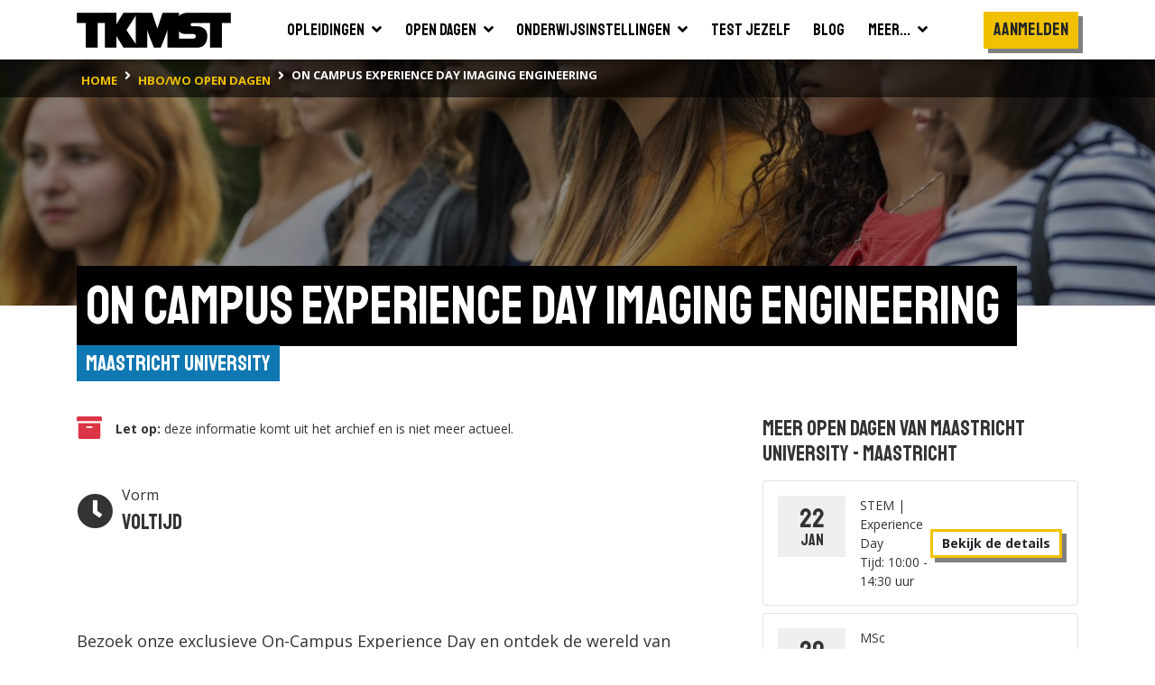

--- FILE ---
content_type: text/html; charset=utf-8
request_url: https://www.tkmst.nl/hbo-wo-opendagen/on-campus-experience-day-imaging-engineering/72/260074/
body_size: 20834
content:
<!DOCTYPE html>
<html>
<head>
            <!-- Google Tag Manager -->
            <script>
                (function (w, d, s, l, i) {
                    w[l] = w[l] || []; w[l].push({
                        'gtm.start':
                            new Date().getTime(), event: 'gtm.js'
                    }); var f = d.getElementsByTagName(s)[0],
                        j = d.createElement(s), dl = l != 'dataLayer' ? '&l=' + l : ''; j.async = true; j.src =
                            'https://www.googletagmanager.com/gtm.js?id=' + i + dl; f.parentNode.insertBefore(j, f);
                })(window, document, 'script', 'dataLayer', 'GTM-PJX6SPZ');</script>
            <!-- End Google Tag Manager -->


    <meta charset="utf-8" />
    <meta name="viewport" content="width=device-width, initial-scale=1.0">
    <title>On Campus Experience Day Imaging Engineering | 16-5-2024 |  Maastricht University | TKMST</title>
            <meta name="robots" content="index,follow" />

        <meta name="description" content="Bezoek onze exclusieve On-Campus Experience Day en ontdek de wereld van Imaging Engineering.

Waarom zou ik Imaging Engineering studeren?
De steeds..." />

    <link rel="preconnect" href="https://fonts.googleapis.com">
    <link rel="preconnect" href="https://fonts.gstatic.com" crossorigin>
    <link href="https://fonts.googleapis.com/css2?family=Open+Sans:wght@400;600;700&family=Staatliches&display=swap" rel="stylesheet">

    
    <link rel="icon" type="image/png" sizes="16x16" href="/Content/img/favicon/favicon-16x16.png">
    <link rel="icon" type="image/png" sizes="32x32" href="/Content/img/favicon/favicon-32x32.png">
    <link rel="icon" type="image/png" sizes="96x96" href="/Content/img/favicon/android-chrome-96x96.png">
    <link rel="manifest" href="/Content/img/favicon/manifest.json">
    <meta name="msapplication-TileColor" content="#ffffff">
    <meta name="msapplication-TileImage" content="/Content/img/favicon/ms-icon-144x144.png">
    <meta name="theme-color" content="#ffffff">

    

    
    <link rel="stylesheet" type="text/css" href="/content/fontawesome/fontawesome.min.css" />
    <link rel="stylesheet" type="text/css" href="/content/custom/slick.css" />
    <link rel="stylesheet" type="text/css" href="/content/custom/aos.min.css" />
    <link rel="stylesheet" type="text/css" href="/content/custom/atvImg.min.css" />

    
    <script src="/Scripts/modernizr-2.8.3.js"></script>

    
    <script src="/Scripts/jquery-3.3.1.min.js"></script>
    <script src="/Scripts/jquery.unobtrusive-ajax.min.js"></script>

    <link rel="stylesheet" type="text/css" href="/content/custom/style.min.css?v=0.18" />
    

    
    <script src="/Scripts/umd/popper.min.js"></script>
    <script src="/Scripts/bootstrap.min.js"></script>

</head>
<body>
    <!-- Google Tag Manager (noscript) -->
    <noscript>
        <iframe src="https://www.googletagmanager.com/ns.html?id=GTM-PJX6SPZ" height="0" width="0" style="display:none;visibility:hidden"></iframe>
    </noscript>
    <!-- End Google Tag Manager (noscript) -->

    <header>
    <div class="container container-large">
        <nav class="navbar navbar-expand-xl">
            <a class="navbar-brand" href="/">
                <img src="/Content/img/tkmst-logo.png" alt="TKMST logo" />
            </a>

            <button class="mobileMenuButton navbar-toggler" type="button" data-toggle="collapse" data-target="#navbarNav" aria-controls="navbarNav" aria-expanded="false" aria-label="Toon of verberg navigatie" >
                <span></span>
                <span></span>
                <span></span>
            </button>

            <nav class="collapse navbar-collapse" id="navbarNav">
<ul id="mainMenuParent" class="navbar-nav m-auto">
    <li class="nav-item ">
        <a href="#opleidingenZoekenDropdown" class="nav-link" data-toggle="collapse" onclick="window.location.href='/hbo-wo-opleidingen/zoeken/';">
            <span class="d-flex justify-content-between">
                <span class="pr-2">Opleidingen</span>
                <span><i class="fas fa-angle-down"></i></span>
            </span>
        </a>
        <div id="opleidingenZoekenDropdown" class="collapse bg-white" data-parent="#mainMenuParent">
            <ul class="">
                <li class="border-bottom">
                    <a href="/mbo-opleidingen/" class="nav-link text-nowrap "><span>Mbo</span></a>
                </li>
                <li class="">
                    <a href="/hbo-wo-opleidingen/" class="nav-link text-nowrap "><span>Hbo &amp; wo</span></a>
                </li>
            </ul>
        </div>
    </li>
    <li class="nav-item ">
        <a href="#opendagenZoekenDropdown" class="nav-link" data-toggle="collapse" onclick="window.location.href='/hbo-wo-opendagen/zoeken/';">
            <span class="d-flex justify-content-between">
                <span class="pr-2">Open dagen</span>
                <span><i class="fas fa-angle-down"></i></span>
            </span>
        </a>
        <div id="opendagenZoekenDropdown" class="collapse bg-white" data-parent="#mainMenuParent">
            <ul class="">
                <li class="border-bottom">
                    <a href="/mbo-opendagen/" class="nav-link text-nowrap "><span>Mbo</span></a>
                </li>
                <li class="">
                    <a href="/hbo-wo-opendagen/" class="nav-link text-nowrap "><span>Hbo &amp; wo</span></a>
                </li>
            </ul>
        </div>
    </li>
    <li class="nav-item ">
        <a href="#instellingenZoekenDropdown" class="nav-link" data-toggle="collapse" onclick="window.location.href='/hbo-wo-vestigingen/zoeken/';">
            <span class="d-flex justify-content-between">
                <span class="pr-2">Onderwijsinstellingen</span>
                <span><i class="fas fa-angle-down"></i></span>
            </span>
        </a>
        <div id="instellingenZoekenDropdown" class="collapse bg-white" data-parent="#mainMenuParent">
            <ul class="">
                <li class="border-bottom">
                    <a href="/mbo-vestigingen/" class="nav-link text-nowrap "><span>Mbo</span></a>
                </li>
                <li class="">
                    <a href="/hbo-wo-vestigingen/" class="nav-link text-nowrap "><span>Hbo &amp; wo</span></a>
                </li>
            </ul>
        </div>
    </li>
    <li class="nav-item">
        <a href="/test-jezelf/" class="nav-link "><span>Test jezelf</span></a>
    </li>
    <li class="nav-item">
        <a href="/blogs/" class="nav-link "><span>Blog</span></a>
    </li>
    <li class="nav-item">
        <a href="#meerDropdown" class="nav-link " data-toggle="collapse">
            <span class="d-flex justify-content-between">
                <span class="pr-2">Meer...</span>
                <span><i class="fas fa-angle-down"></i></span>
            </span>
        </a>
        <div id="meerDropdown" class="collapse bg-white" data-parent="#mainMenuParent">
            <ul class="">
                <li class="border-bottom">
                    <a href="https://panel.tkmst.nl" class="nav-link text-nowrap" target="_blank"><span>Geef je mening</span></a>
                </li>
                <li class="border-bottom">
                    <a href="/insights/" class="nav-link text-nowrap "><span>Insights</span></a>
                </li>
                <li class="border-bottom">
                    <a href="/adverteren/" class="nav-link text-nowrap "><span>Adverteren</span></a>
                </li>
                <li class="">
                    <a href="/overons/" class="nav-link text-nowrap "><span>Over ons</span></a>
                </li>
            </ul>
        </div>
    </li>
</ul>

<ul class="subMenu navbar-nav d-lg-flex align-items-xl-center">

        <li class="nav-item cta pt-3 pl-3 pr-3 p-xl-0">
            <div class="btn primary staatliches medBigFontsize highlight bg-yellow text-center d-block" onclick="togglePopup('login'); return false;">Aanmelden</div>
        </li>
        <li class="nav-item cta p-3 p-xl-0">
            <div class="btn primary highlight staatliches medBigFontsize bg-yellow text-center ml-2 ml-md-0 mt-md-2 d-block d-xl-none" onclick="togglePopup('login', 'regContainer'); return false;">Registreren</div>
        </li>
</ul>

<div class="mobBgOverlay"></div>
            </nav>

            
        </nav>
    </div>



<div class="bg-black">
    <div class="container container-large">
        <nav class="breadcrumbs" aria-label="breadcrumb">
            <ol class="breadcrumb" vocab="https://schema.org/" typeof="BreadcrumbList">
                        <li property="itemListElement" typeof="ListItem" class="breadcrumb-item">
                            <a property="item" typeof="WebPage" href="/" class="d-inline-block py-2">
                                <span property="name" class="text-nowrap">home</span>
                            </a>
                            <meta property="position" content="1">
                        </li>
                        <li property="itemListElement" typeof="ListItem" class="breadcrumb-item">
                            <a property="item" typeof="WebPage" href="/hbo-wo-opendagen/zoeken/" class="d-inline-block py-2">
                                <span property="name" class="text-nowrap">hbo/wo open dagen</span>
                            </a>
                            <meta property="position" content="2">
                        </li>
                        <li property="itemListElement" typeof="ListItem" class="breadcrumb-item active">
                            <span property="item" typeof="WebPage" class="d-inline-block py-2">
                                <span property="name" class="text-nowrap">On Campus Experience Day Imaging Engineering</span>
                            </span>
                            <meta property="position" content="3">
                        </li>
            </ol>
        </nav>
    </div>
</div>
</header>

    



    <main id="openDagSingle" class="smallImageHeader">
        <section class="bg-white">

                <div class="bgHeader smallHeader openDagImg"></div>

            <div class="container container-large">
                <div class="row">
                    <div class="col-12" data-aos="fade-right">
                        <div class="">
                            <div class="d-inline-block">
                                <h1 class="highlight"><span>On Campus Experience Day Imaging Engineering </span></h1>
                                <div class="titleContainer">
                                    <div class="text-right">
                                        <a href="/hbo-wo-vestigingen/maastricht-university/72" class="subTitle">Maastricht University</a>
                                    </div>
                                </div>
                            </div>
                        </div>

                        <div class="row mainContent mt-lg-5">
                            <div class="col-12 col-lg-7 col-xl-8">

                                <div class="mb-5">
                                        <div class="row mx-0 pb-5">
                                            <div class="col flex-grow-0 p-0 d-flex flex-column justify-content-center text-danger"><i class="fas fa-archive fa-2x"></i></div>
                                            <div class="col d-flex flex-column justify-content-center"><div><strong class="d-inline">Let op:</strong> deze informatie komt uit het archief en is niet meer actueel.</div></div>
                                        </div>

                                    <div>
                                        <div class="row mb-4 itemEigenschappen mx-0">
                                            <div class="col d-flex flex-column justify-content-end pl-0">
                                                <div class="row mx-0">
                                                        <div class="col flex-grow-0 prognose d-flex align-items-center mb-0 pl-0" data-aos="fade-up" data-aos-delay="0">
                                                            <div class="oordeel">
                                                                <i class="fas fa-clock medium"></i>
                                                            </div>
                                                            <div class="naam">
                                                                <div>
                                                                    Vorm
                                                                </div>
                                                                <div class="featured text-nowrap">
                                                                    Voltijd
                                                                </div>
                                                            </div>
                                                        </div>
                                                                                                    </div>
                                            </div>
                                        </div>

                                            <div class="content mb-5">
                                                <div id="beschrijvingSingle" class="medium">
                                                        <a href="/hbo-wo-vestigingen/maastricht-university/72" class="float-right p-3 border mt-2 ml-2" data-aos="fade-left" data-aos-delay="0">
                                                            <img src="https://binaries.tkmst.nl/getbinary.ashx?database=tkv3&amp;guid={3b0a655a-0ba7-43b6-815a-818dd603fb44}" class="logo grijs" width="150" />
                                                        </a>
                                                    Bezoek onze exclusieve On-Campus Experience Day en ontdek de wereld van Imaging Engineering.<br /><br />Waarom zou ik Imaging Engineering studeren?<br />De steeds betere technieken die imaging engineers ontwerpen, verscherpen onze blik op het lichaam en de wereld. Hun verbeterde versies van onder meer (massa)spectrometrie, MRI, optische en elektronenmicroscopie onthullen meer en meer details. Zo stimuleren ze wetenschappelijke innovatie. De master Imaging Engineering heeft twee specialisaties: één over het ontwikkelen en optimaliseren van instrumenten en één over het ontwikkelen van toepassingen van imaging technieken. Imaging Engineering maakt van jou een interdisciplinaire wetenschapper die een brug slaat tussen techniek en toepassing. Je toekomstige werk kan een grote impact hebben op de wetenschap en de industrie, bijvoorbeeld bij het ontwikkelen van duurzame materialen, het verbeteren van medische scans, de ontwikkeling van sensoren voor zelfrijdende auto’s of voor de duurzame productie van voeding.<br /><br />Wat kun je tijdens de Experience Day verwachten?<br />🔬 Steek je handen uit je mouwen en leer over wetenschappelijke projecten en onderzoeksvaardigheden<br />🔍 Ontdekt de ultramoderne imaging laboratoria van het Maastricht MultiModal Molecular Imaging Institute (M4I)<br />🗣 Praat met en leer van onze masterstudenten<br />🎓 Kom van alles te weten over studeren aan de Universiteit Maastricht<br /><br />Registreer je nu!
                                                </div>
                                                <div class="pt-3 d-none">
                                                    <button class="btn tertiary highlight mediumFontSize" onclick="leesMeer()"><i class="fas fa-chevron-down pl-2"></i></button>
                                                </div>
                                            </div>
                                    </div>
                                </div>

                                <div class="row mx-0 opendagInfo">
                                    <div class="col px-0">
                                        <div class="border pt-3 mb-5">
                                            <div class="row px-3 mb-3 mx-0">
                                                <div class="col flex-grow-0 px-0 d-flex flex-column justify-content-start text-nowrap">
                                                                <div class="date">
                                                                    <div class="month openSans">mei</div>
                                                                    <div class="day">16</div>
                                                                    <div class="year">2024</div>
                                                                </div>

                                                </div>

                                                <div class="col attributes pr-0">
                                                    <div ><strong>Tijd:</strong> 00:00 - 00:00 uur</div>
                                                    <div class="row">
                                                        <div class="col-12 col-md flex-grow-0 text-nowrap">
                                                                <div class="">
                                                                    <div class="pr-2"><strong>Adres:</strong></div>
                                                                </div>
                                                                <div>
                                                                    <div>Minderbroedersberg 4 tot 6</div>
                                                                    <div>6211 LK MAASTRICHT</div>
                                                                </div>
                                                        </div>
                                                        <div class="col-12 col-md flex-grow-0 d-flex px-0">
                                                            <div>
                                                                                                                            </div>
                                                            <div>
                                                                                                                            </div>
                                                        </div>
                                                    </div>
                                                </div>

                                                <div class="col flex-grow-0 p-0">
                                                        <div class="bewaarmap position-relative text-right col-12 p-0">
                                                            <div class="btn favorite" onclick="togglePopupExt('login', 'hbo-wo-opendagen/on-campus-experience-day-imaging-engineering/72/260074/', '260074'); return false;">
                                                                <div class="svgBewaarmap">
                                                                    <svg id="Layer_1" data-name="Layer 1" xmlns="http://www.w3.org/2000/svg" viewBox="0 0 45.4 43.48">
                                                                        <defs>
                                                                            <style type="text/css">
                                                                                .cls-1 {
                                                                                    fill: transparent;
                                                                                    stroke: #000;
                                                                                    stroke-width: 3px;
                                                                                }
                                                                            </style>
                                                                        </defs>
                                                                        <path class="cls-1" d="M24.4,8.23C26.81,6,28,3.54,34.33,3.54c5.53,0,13.24,4.85,10.94,14.33C40.87,31.56,24.4,43.66,24.4,43.66S8.11,31.56,3.7,17.87C1.4,8.39,9.12,3.54,14.65,3.54,21,3.54,22,6,24.4,8.23Z" transform="translate(-1.79 -2.04)" />
                                                                    </svg>
                                                                </div>
                                                                <i class="fa fa-plus bg-success text-white position-absolute"></i>
                                                            </div>
                                                        </div>
                                                </div>
                                            </div>


                                                <div id="singleLocationMap"></div>

                                        </div>
                                    </div>

                                </div>

                                    <div class="mb-4">
                                        <h2 class="highlight my-4"><span>1 opleiding doet mee aan deze activiteit</span></h2>

                                        <div>
                                            <div class="row resultList">


    <div class="col-12 aos-init aos-animate" data-aos="fade-up" data-resultcat="resultatenFeedback8">
        <div class="studieOpl new v2 d-flex flex-column bg-light mb-3">
            <div class="content border rounded bg-white py-3">
                <div class="row mx-0">
                    <div class="col">
                        <p class="eigenschappen text-blue mt-0 mb-2">Universiteit  <span>|</span> Voltijd <span>|</span> Interdisciplinair </p>
                        <h2 class="mb-0">Imaging Engineering</h2>
                    </div>
                    <div class="col flex-grow-0 pl-0">
                            <div class="bewaarmap position-relative text-right col-12 p-0">
                                <div class="btn favorite" onclick="togglePopupExt('login', 'hbo-wo-opendagen/on-campus-experience-day-imaging-engineering/72/260074/', '260074'); return false;">
                                    <div class="svgBewaarmap">
                                        <svg id="Layer_1" data-name="Layer 1" xmlns="http://www.w3.org/2000/svg" viewBox="0 0 45.4 43.48">
                                            <defs>
                                                <style type="text/css">
                                                    .cls-1 {
                                                        fill: transparent;
                                                        stroke: #000;
                                                        stroke-width: 3px;
                                                    }
                                                </style>
                                            </defs>
                                            <path class="cls-1" d="M24.4,8.23C26.81,6,28,3.54,34.33,3.54c5.53,0,13.24,4.85,10.94,14.33C40.87,31.56,24.4,43.66,24.4,43.66S8.11,31.56,3.7,17.87C1.4,8.39,9.12,3.54,14.65,3.54,21,3.54,22,6,24.4,8.23Z" transform="translate(-1.79 -2.04)" />
                                        </svg>
                                    </div>
                                    <i class="fa fa-plus bg-success text-white position-absolute"></i>
                                </div>
                            </div>
                    </div>
                </div>
                <div class="d-flex px-3 mb-2">
                    <div class="pr-3"><i class="fas fa-map-marker-alt text-danger pr-2"></i>Maastricht</div>
                    <div><i class="fas fa-graduation-cap pr-2"></i>Master</div>
                </div>
                <div class="px-3">
                    <a href="/hbo-wo-opleidingen//imaging-engineering/72/12770/" class="btn primary highlight mediumFontSize text-nowrap">
                        Bekijk de details
                    </a>
                </div>
            </div>
        </div>
    </div>

                                            </div>
                                        </div>
                                    </div>

                                <div class="mb-5">

                                </div>

                            </div>

                            <div class="col-12 col-lg-5 col-xl-4">

                                    <h3 class="mb-3">Meer open dagen van Maastricht University - Maastricht</h3>
                                        <div class="border rounded pt-3 mb-2">
                                            <div class="row px-3 mb-3">
                                                <div class="col flex-grow-0 pr-lg-0">
                                                    <div class="date align-self-start basis60">
                                                            <div class="day">22</div>
                                                            <div class="month">jan</div>
                                                    </div>
                                                </div>
                                                <div class="col attributes px-0 px-lg-3">
                                                    <div class="row mx-0 h-100">
                                                        <div class="col p-0">
                                                            <div class="">STEM | Experience Day </div>
                                                            <div class="">Tijd: 10:00 - 14:30 uur</div>

                                                        </div>

                                                        <div class="col-12 col-sm col-lg-12 col-xl pt-2 pt-sm-0 pt-lg-2 pt-xl-0 flex-grow-0 px-0 pr-sm-3 pr-lg-0 d-flex flex-sm-column flex-lg-row justify-content-sm-center justify-content-lg-start">
                                                            <a href="/hbo-wo-opendagen/stem---experience-day/72/438750/" class="btn tertiary highlight mediumFontSize align-self-center" title="Meer informatie over STEM | Experience Day">
                                                                <div class="d-flex align-items-center text-nowrap">
                                                                    Bekijk de details
                                                                </div>
                                                            </a>
                                                        </div>
                                                    </div>
                                                </div>

                                            </div>
                                        </div>
                                        <div class="border rounded pt-3 mb-2">
                                            <div class="row px-3 mb-3">
                                                <div class="col flex-grow-0 pr-lg-0">
                                                    <div class="date align-self-start basis60">
                                                            <div class="day">29</div>
                                                            <div class="month">jan</div>
                                                    </div>
                                                </div>
                                                <div class="col attributes px-0 px-lg-3">
                                                    <div class="row mx-0 h-100">
                                                        <div class="col p-0">
                                                            <div class="">MSc Biobased Materials | Online Experience Day </div>
                                                            <div class="">Tijd: 12:30 - 13:45 uur</div>

                                                        </div>

                                                        <div class="col-12 col-sm col-lg-12 col-xl pt-2 pt-sm-0 pt-lg-2 pt-xl-0 flex-grow-0 px-0 pr-sm-3 pr-lg-0 d-flex flex-sm-column flex-lg-row justify-content-sm-center justify-content-lg-start">
                                                            <a href="/hbo-wo-opendagen/msc-biobased-materials---online-experience-day/72/438903/" class="btn tertiary highlight mediumFontSize align-self-center" title="Meer informatie over MSc Biobased Materials | Online Experience Day">
                                                                <div class="d-flex align-items-center text-nowrap">
                                                                    Bekijk de details
                                                                </div>
                                                            </a>
                                                        </div>
                                                    </div>
                                                </div>

                                            </div>
                                        </div>
                                        <div class="border rounded pt-3 mb-2">
                                            <div class="row px-3 mb-3">
                                                <div class="col flex-grow-0 pr-lg-0">
                                                    <div class="date align-self-start basis60">
                                                            <div class="day">29</div>
                                                            <div class="month">jan</div>
                                                    </div>
                                                </div>
                                                <div class="col attributes px-0 px-lg-3">
                                                    <div class="row mx-0 h-100">
                                                        <div class="col p-0">
                                                            <div class="">MSc Imaging Engineering | Online Experience Day </div>
                                                            <div class="">Tijd: 14:00 - 15:15 uur</div>

                                                        </div>

                                                        <div class="col-12 col-sm col-lg-12 col-xl pt-2 pt-sm-0 pt-lg-2 pt-xl-0 flex-grow-0 px-0 pr-sm-3 pr-lg-0 d-flex flex-sm-column flex-lg-row justify-content-sm-center justify-content-lg-start">
                                                            <a href="/hbo-wo-opendagen/msc-imaging-engineering---online-experience-day/72/438904/" class="btn tertiary highlight mediumFontSize align-self-center" title="Meer informatie over MSc Imaging Engineering | Online Experience Day">
                                                                <div class="d-flex align-items-center text-nowrap">
                                                                    Bekijk de details
                                                                </div>
                                                            </a>
                                                        </div>
                                                    </div>
                                                </div>

                                            </div>
                                        </div>
                                            <a href="#" class="btn tertiary highlight mediumFontSize text-center" id="atoonmeeropendagen" onclick="$('#toonmeeropendagen').show();$('#atoonmeeropendagen').hide();">Bekijk alle open dagen van Maastricht University</a>
                                        <div id="toonmeeropendagen" style="display:none;">

                                                <div class="border rounded pt-3 mb-2">
                                                    <div class="row px-3 mb-3">
                                                        <div class="col flex-grow-0 pr-lg-0">
                                                            <div class="date align-self-start basis60">
                                                                    <div class="day">29</div>
                                                                    <div class="month">jan</div>
                                                            </div>
                                                        </div>
                                                        <div class="col attributes px-0 px-lg-3">
                                                            <div class="row mx-0 h-100">
                                                                <div class="col p-0">
                                                                    <div class="">MSc Systems Biology and Bioinformatics | Online Experience Day </div>
                                                                    <div class="">Tijd: 08:30 - 10:00 uur</div>

                                                                </div>

                                                                <div class="col-12 col-sm col-lg-12 col-xl pt-2 pt-sm-0 pt-lg-2 pt-xl-0 flex-grow-0 px-0 pr-sm-3 pr-lg-0 d-flex flex-sm-column flex-lg-row justify-content-sm-center justify-content-lg-start">
                                                                    <a href="/hbo-wo-opendagen/msc-systems-biology-and-bioinformatics---online-experience-day/72/438905/" class="btn tertiary highlight mediumFontSize align-self-center" title="Meer informatie over MSc Systems Biology and Bioinformatics | Online Experience Day">
                                                                        <div class="d-flex align-items-center text-nowrap">
                                                                            Bekijk de details
                                                                        </div>
                                                                    </a>
                                                                </div>
                                                            </div>
                                                        </div>

                                                    </div>
                                                </div>
                                                <div class="border rounded pt-3 mb-2">
                                                    <div class="row px-3 mb-3">
                                                        <div class="col flex-grow-0 pr-lg-0">
                                                            <div class="date align-self-start basis60">
                                                                    <div class="day">29</div>
                                                                    <div class="month">jan</div>
                                                            </div>
                                                        </div>
                                                        <div class="col attributes px-0 px-lg-3">
                                                            <div class="row mx-0 h-100">
                                                                <div class="col p-0">
                                                                    <div class="">MSc Crop Biotechnology and Engineering | Online Experience Day </div>
                                                                    <div class="">Tijd: 15:15 - 16:30 uur</div>

                                                                </div>

                                                                <div class="col-12 col-sm col-lg-12 col-xl pt-2 pt-sm-0 pt-lg-2 pt-xl-0 flex-grow-0 px-0 pr-sm-3 pr-lg-0 d-flex flex-sm-column flex-lg-row justify-content-sm-center justify-content-lg-start">
                                                                    <a href="/hbo-wo-opendagen/msc-crop-biotechnology-and-engineering---online-experience-day/72/438906/" class="btn tertiary highlight mediumFontSize align-self-center" title="Meer informatie over MSc Crop Biotechnology and Engineering | Online Experience Day">
                                                                        <div class="d-flex align-items-center text-nowrap">
                                                                            Bekijk de details
                                                                        </div>
                                                                    </a>
                                                                </div>
                                                            </div>
                                                        </div>

                                                    </div>
                                                </div>
                                                <div class="border rounded pt-3 mb-2">
                                                    <div class="row px-3 mb-3">
                                                        <div class="col flex-grow-0 pr-lg-0">
                                                            <div class="date align-self-start basis60">
                                                                    <div class="day">2</div>
                                                                    <div class="month">feb</div>
                                                            </div>
                                                        </div>
                                                        <div class="col attributes px-0 px-lg-3">
                                                            <div class="row mx-0 h-100">
                                                                <div class="col p-0">
                                                                    <div class="">Arts-Klinisch Onderzoeker | Online Q&amp;A sessie </div>
                                                                    <div class="">Tijd: 18:00 - 19:30 uur</div>

                                                                </div>

                                                                <div class="col-12 col-sm col-lg-12 col-xl pt-2 pt-sm-0 pt-lg-2 pt-xl-0 flex-grow-0 px-0 pr-sm-3 pr-lg-0 d-flex flex-sm-column flex-lg-row justify-content-sm-center justify-content-lg-start">
                                                                    <a href="/hbo-wo-opendagen/arts-klinisch-onderzoeker---online-qa-sessie/72/439217/" class="btn tertiary highlight mediumFontSize align-self-center" title="Meer informatie over Arts-Klinisch Onderzoeker | Online Q&amp;A sessie">
                                                                        <div class="d-flex align-items-center text-nowrap">
                                                                            Bekijk de details
                                                                        </div>
                                                                    </a>
                                                                </div>
                                                            </div>
                                                        </div>

                                                    </div>
                                                </div>
                                                <div class="border rounded pt-3 mb-2">
                                                    <div class="row px-3 mb-3">
                                                        <div class="col flex-grow-0 pr-lg-0">
                                                            <div class="date align-self-start basis60">
                                                                    <div class="day">2</div>
                                                                    <div class="month">feb</div>
                                                            </div>
                                                        </div>
                                                        <div class="col attributes px-0 px-lg-3">
                                                            <div class="row mx-0 h-100">
                                                                <div class="col p-0">
                                                                    <div class="">Epidemiology | Online Q&amp;A sessie </div>
                                                                    <div class="">Tijd: 18:00 - 19:30 uur</div>

                                                                </div>

                                                                <div class="col-12 col-sm col-lg-12 col-xl pt-2 pt-sm-0 pt-lg-2 pt-xl-0 flex-grow-0 px-0 pr-sm-3 pr-lg-0 d-flex flex-sm-column flex-lg-row justify-content-sm-center justify-content-lg-start">
                                                                    <a href="/hbo-wo-opendagen/epidemiology---online-qa-sessie/72/439218/" class="btn tertiary highlight mediumFontSize align-self-center" title="Meer informatie over Epidemiology | Online Q&amp;A sessie">
                                                                        <div class="d-flex align-items-center text-nowrap">
                                                                            Bekijk de details
                                                                        </div>
                                                                    </a>
                                                                </div>
                                                            </div>
                                                        </div>

                                                    </div>
                                                </div>
                                                <div class="border rounded pt-3 mb-2">
                                                    <div class="row px-3 mb-3">
                                                        <div class="col flex-grow-0 pr-lg-0">
                                                            <div class="date align-self-start basis60">
                                                                    <div class="day">2</div>
                                                                    <div class="month">feb</div>
                                                            </div>
                                                        </div>
                                                        <div class="col attributes px-0 px-lg-3">
                                                            <div class="row mx-0 h-100">
                                                                <div class="col p-0">
                                                                    <div class="">Global Health | Online Q&amp;A sessie </div>
                                                                    <div class="">Tijd: 18:00 - 19:30 uur</div>

                                                                </div>

                                                                <div class="col-12 col-sm col-lg-12 col-xl pt-2 pt-sm-0 pt-lg-2 pt-xl-0 flex-grow-0 px-0 pr-sm-3 pr-lg-0 d-flex flex-sm-column flex-lg-row justify-content-sm-center justify-content-lg-start">
                                                                    <a href="/hbo-wo-opendagen/global-health---online-qa-sessie/72/439219/" class="btn tertiary highlight mediumFontSize align-self-center" title="Meer informatie over Global Health | Online Q&amp;A sessie">
                                                                        <div class="d-flex align-items-center text-nowrap">
                                                                            Bekijk de details
                                                                        </div>
                                                                    </a>
                                                                </div>
                                                            </div>
                                                        </div>

                                                    </div>
                                                </div>
                                                <div class="border rounded pt-3 mb-2">
                                                    <div class="row px-3 mb-3">
                                                        <div class="col flex-grow-0 pr-lg-0">
                                                            <div class="date align-self-start basis60">
                                                                    <div class="day">2</div>
                                                                    <div class="month">feb</div>
                                                            </div>
                                                        </div>
                                                        <div class="col attributes px-0 px-lg-3">
                                                            <div class="row mx-0 h-100">
                                                                <div class="col p-0">
                                                                    <div class="">Governance and Leadership in European Public Health | Online Q&amp;A sessie </div>
                                                                    <div class="">Tijd: 18:00 - 19:30 uur</div>

                                                                </div>

                                                                <div class="col-12 col-sm col-lg-12 col-xl pt-2 pt-sm-0 pt-lg-2 pt-xl-0 flex-grow-0 px-0 pr-sm-3 pr-lg-0 d-flex flex-sm-column flex-lg-row justify-content-sm-center justify-content-lg-start">
                                                                    <a href="/hbo-wo-opendagen/governance-and-leadership-in-european-public-health---online-qa-sessie/72/439220/" class="btn tertiary highlight mediumFontSize align-self-center" title="Meer informatie over Governance and Leadership in European Public Health | Online Q&amp;A sessie">
                                                                        <div class="d-flex align-items-center text-nowrap">
                                                                            Bekijk de details
                                                                        </div>
                                                                    </a>
                                                                </div>
                                                            </div>
                                                        </div>

                                                    </div>
                                                </div>
                                                <div class="border rounded pt-3 mb-2">
                                                    <div class="row px-3 mb-3">
                                                        <div class="col flex-grow-0 pr-lg-0">
                                                            <div class="date align-self-start basis60">
                                                                    <div class="day">2</div>
                                                                    <div class="month">feb</div>
                                                            </div>
                                                        </div>
                                                        <div class="col attributes px-0 px-lg-3">
                                                            <div class="row mx-0 h-100">
                                                                <div class="col p-0">
                                                                    <div class="">Health and Digital Transformation | Online Q&amp;A sessie </div>
                                                                    <div class="">Tijd: 18:00 - 19:30 uur</div>

                                                                </div>

                                                                <div class="col-12 col-sm col-lg-12 col-xl pt-2 pt-sm-0 pt-lg-2 pt-xl-0 flex-grow-0 px-0 pr-sm-3 pr-lg-0 d-flex flex-sm-column flex-lg-row justify-content-sm-center justify-content-lg-start">
                                                                    <a href="/hbo-wo-opendagen/health-and-digital-transformation---online-qa-sessie/72/439221/" class="btn tertiary highlight mediumFontSize align-self-center" title="Meer informatie over Health and Digital Transformation | Online Q&amp;A sessie">
                                                                        <div class="d-flex align-items-center text-nowrap">
                                                                            Bekijk de details
                                                                        </div>
                                                                    </a>
                                                                </div>
                                                            </div>
                                                        </div>

                                                    </div>
                                                </div>
                                                <div class="border rounded pt-3 mb-2">
                                                    <div class="row px-3 mb-3">
                                                        <div class="col flex-grow-0 pr-lg-0">
                                                            <div class="date align-self-start basis60">
                                                                    <div class="day">2</div>
                                                                    <div class="month">feb</div>
                                                            </div>
                                                        </div>
                                                        <div class="col attributes px-0 px-lg-3">
                                                            <div class="row mx-0 h-100">
                                                                <div class="col p-0">
                                                                    <div class="">Health Food Innovation Management | Online Q&amp;A sessie </div>
                                                                    <div class="">Tijd: 18:00 - 19:30 uur</div>

                                                                </div>

                                                                <div class="col-12 col-sm col-lg-12 col-xl pt-2 pt-sm-0 pt-lg-2 pt-xl-0 flex-grow-0 px-0 pr-sm-3 pr-lg-0 d-flex flex-sm-column flex-lg-row justify-content-sm-center justify-content-lg-start">
                                                                    <a href="/hbo-wo-opendagen/health-food-innovation-management---online-qa-sessie/72/439222/" class="btn tertiary highlight mediumFontSize align-self-center" title="Meer informatie over Health Food Innovation Management | Online Q&amp;A sessie">
                                                                        <div class="d-flex align-items-center text-nowrap">
                                                                            Bekijk de details
                                                                        </div>
                                                                    </a>
                                                                </div>
                                                            </div>
                                                        </div>

                                                    </div>
                                                </div>
                                                <div class="border rounded pt-3 mb-2">
                                                    <div class="row px-3 mb-3">
                                                        <div class="col flex-grow-0 pr-lg-0">
                                                            <div class="date align-self-start basis60">
                                                                    <div class="day">2</div>
                                                                    <div class="month">feb</div>
                                                            </div>
                                                        </div>
                                                        <div class="col attributes px-0 px-lg-3">
                                                            <div class="row mx-0 h-100">
                                                                <div class="col p-0">
                                                                    <div class="">Health Promotion | Online Q&amp;A sessie </div>
                                                                    <div class="">Tijd: 18:00 - 19:30 uur</div>

                                                                </div>

                                                                <div class="col-12 col-sm col-lg-12 col-xl pt-2 pt-sm-0 pt-lg-2 pt-xl-0 flex-grow-0 px-0 pr-sm-3 pr-lg-0 d-flex flex-sm-column flex-lg-row justify-content-sm-center justify-content-lg-start">
                                                                    <a href="/hbo-wo-opendagen/health-promotion---online-qa-sessie/72/439223/" class="btn tertiary highlight mediumFontSize align-self-center" title="Meer informatie over Health Promotion | Online Q&amp;A sessie">
                                                                        <div class="d-flex align-items-center text-nowrap">
                                                                            Bekijk de details
                                                                        </div>
                                                                    </a>
                                                                </div>
                                                            </div>
                                                        </div>

                                                    </div>
                                                </div>
                                                <div class="border rounded pt-3 mb-2">
                                                    <div class="row px-3 mb-3">
                                                        <div class="col flex-grow-0 pr-lg-0">
                                                            <div class="date align-self-start basis60">
                                                                    <div class="day">2</div>
                                                                    <div class="month">feb</div>
                                                            </div>
                                                        </div>
                                                        <div class="col attributes px-0 px-lg-3">
                                                            <div class="row mx-0 h-100">
                                                                <div class="col p-0">
                                                                    <div class="">Healthcare Policy, Innovation and Management | Online Q&amp;A sessie </div>
                                                                    <div class="">Tijd: 18:00 - 19:30 uur</div>

                                                                </div>

                                                                <div class="col-12 col-sm col-lg-12 col-xl pt-2 pt-sm-0 pt-lg-2 pt-xl-0 flex-grow-0 px-0 pr-sm-3 pr-lg-0 d-flex flex-sm-column flex-lg-row justify-content-sm-center justify-content-lg-start">
                                                                    <a href="/hbo-wo-opendagen/healthcare-policy--innovation-and-management---online-qa-sessie/72/439224/" class="btn tertiary highlight mediumFontSize align-self-center" title="Meer informatie over Healthcare Policy, Innovation and Management | Online Q&amp;A sessie">
                                                                        <div class="d-flex align-items-center text-nowrap">
                                                                            Bekijk de details
                                                                        </div>
                                                                    </a>
                                                                </div>
                                                            </div>
                                                        </div>

                                                    </div>
                                                </div>
                                                <div class="border rounded pt-3 mb-2">
                                                    <div class="row px-3 mb-3">
                                                        <div class="col flex-grow-0 pr-lg-0">
                                                            <div class="date align-self-start basis60">
                                                                    <div class="day">2</div>
                                                                    <div class="month">feb</div>
                                                            </div>
                                                        </div>
                                                        <div class="col attributes px-0 px-lg-3">
                                                            <div class="row mx-0 h-100">
                                                                <div class="col p-0">
                                                                    <div class="">Human Movement Sciences | Online Q&amp;A sessie </div>
                                                                    <div class="">Tijd: 18:00 - 19:30 uur</div>

                                                                </div>

                                                                <div class="col-12 col-sm col-lg-12 col-xl pt-2 pt-sm-0 pt-lg-2 pt-xl-0 flex-grow-0 px-0 pr-sm-3 pr-lg-0 d-flex flex-sm-column flex-lg-row justify-content-sm-center justify-content-lg-start">
                                                                    <a href="/hbo-wo-opendagen/human-movement-sciences---online-qa-sessie/72/439225/" class="btn tertiary highlight mediumFontSize align-self-center" title="Meer informatie over Human Movement Sciences | Online Q&amp;A sessie">
                                                                        <div class="d-flex align-items-center text-nowrap">
                                                                            Bekijk de details
                                                                        </div>
                                                                    </a>
                                                                </div>
                                                            </div>
                                                        </div>

                                                    </div>
                                                </div>
                                                <div class="border rounded pt-3 mb-2">
                                                    <div class="row px-3 mb-3">
                                                        <div class="col flex-grow-0 pr-lg-0">
                                                            <div class="date align-self-start basis60">
                                                                    <div class="day">7</div>
                                                                    <div class="month">feb</div>
                                                            </div>
                                                        </div>
                                                        <div class="col attributes px-0 px-lg-3">
                                                            <div class="row mx-0 h-100">
                                                                <div class="col p-0">
                                                                    <div class="">Bachelor Open Dag </div>
                                                                    <div class="">Tijd: 09:30 - 16:30 uur</div>

                                                                </div>

                                                                <div class="col-12 col-sm col-lg-12 col-xl pt-2 pt-sm-0 pt-lg-2 pt-xl-0 flex-grow-0 px-0 pr-sm-3 pr-lg-0 d-flex flex-sm-column flex-lg-row justify-content-sm-center justify-content-lg-start">
                                                                    <a href="/hbo-wo-opendagen/bachelor-open-dag/72/367582/" class="btn tertiary highlight mediumFontSize align-self-center" title="Meer informatie over Bachelor Open Dag">
                                                                        <div class="d-flex align-items-center text-nowrap">
                                                                            Bekijk de details
                                                                        </div>
                                                                    </a>
                                                                </div>
                                                            </div>
                                                        </div>

                                                    </div>
                                                </div>
                                                <div class="border rounded pt-3 mb-2">
                                                    <div class="row px-3 mb-3">
                                                        <div class="col flex-grow-0 pr-lg-0">
                                                            <div class="date align-self-start basis60">
                                                                    <div class="day">11</div>
                                                                    <div class="month">feb</div>
                                                            </div>
                                                        </div>
                                                        <div class="col attributes px-0 px-lg-3">
                                                            <div class="row mx-0 h-100">
                                                                <div class="col p-0">
                                                                    <div class="">Online Q&amp;A: Arts &amp; Culture, Digital Society, European Studies and Global Studies </div>
                                                                    <div class="">Tijd: 19:00 - 20:00 uur</div>

                                                                </div>

                                                                <div class="col-12 col-sm col-lg-12 col-xl pt-2 pt-sm-0 pt-lg-2 pt-xl-0 flex-grow-0 px-0 pr-sm-3 pr-lg-0 d-flex flex-sm-column flex-lg-row justify-content-sm-center justify-content-lg-start">
                                                                    <a href="/hbo-wo-opendagen/online-qa-arts--culture--digital-society--european-studies-and-global-studies/72/436339/" class="btn tertiary highlight mediumFontSize align-self-center" title="Meer informatie over Online Q&amp;A: Arts &amp; Culture, Digital Society, European Studies and Global Studies">
                                                                        <div class="d-flex align-items-center text-nowrap">
                                                                            Bekijk de details
                                                                        </div>
                                                                    </a>
                                                                </div>
                                                            </div>
                                                        </div>

                                                    </div>
                                                </div>
                                                <div class="border rounded pt-3 mb-2">
                                                    <div class="row px-3 mb-3">
                                                        <div class="col flex-grow-0 pr-lg-0">
                                                            <div class="date align-self-start basis60">
                                                                    <div class="day">19</div>
                                                                    <div class="month">feb</div>
                                                            </div>
                                                        </div>
                                                        <div class="col attributes px-0 px-lg-3">
                                                            <div class="row mx-0 h-100">
                                                                <div class="col p-0">
                                                                    <div class="">BSc International Business |  Experience Day </div>
                                                                    <div class="">Tijd: 10:30 - 16:30 uur</div>

                                                                </div>

                                                                <div class="col-12 col-sm col-lg-12 col-xl pt-2 pt-sm-0 pt-lg-2 pt-xl-0 flex-grow-0 px-0 pr-sm-3 pr-lg-0 d-flex flex-sm-column flex-lg-row justify-content-sm-center justify-content-lg-start">
                                                                    <a href="/hbo-wo-opendagen/bsc-international-business----experience-day/72/439187/" class="btn tertiary highlight mediumFontSize align-self-center" title="Meer informatie over BSc International Business |  Experience Day">
                                                                        <div class="d-flex align-items-center text-nowrap">
                                                                            Bekijk de details
                                                                        </div>
                                                                    </a>
                                                                </div>
                                                            </div>
                                                        </div>

                                                    </div>
                                                </div>
                                                <div class="border rounded pt-3 mb-2">
                                                    <div class="row px-3 mb-3">
                                                        <div class="col flex-grow-0 pr-lg-0">
                                                            <div class="date align-self-start basis60">
                                                                    <div class="day">19</div>
                                                                    <div class="month">feb</div>
                                                            </div>
                                                        </div>
                                                        <div class="col attributes px-0 px-lg-3">
                                                            <div class="row mx-0 h-100">
                                                                <div class="col p-0">
                                                                    <div class="">BSc Business Analytics | Experience Day </div>
                                                                    <div class="">Tijd: 10:30 - 16:30 uur</div>

                                                                </div>

                                                                <div class="col-12 col-sm col-lg-12 col-xl pt-2 pt-sm-0 pt-lg-2 pt-xl-0 flex-grow-0 px-0 pr-sm-3 pr-lg-0 d-flex flex-sm-column flex-lg-row justify-content-sm-center justify-content-lg-start">
                                                                    <a href="/hbo-wo-opendagen/bsc-business-analytics---experience-day/72/439190/" class="btn tertiary highlight mediumFontSize align-self-center" title="Meer informatie over BSc Business Analytics | Experience Day">
                                                                        <div class="d-flex align-items-center text-nowrap">
                                                                            Bekijk de details
                                                                        </div>
                                                                    </a>
                                                                </div>
                                                            </div>
                                                        </div>

                                                    </div>
                                                </div>
                                                <div class="border rounded pt-3 mb-2">
                                                    <div class="row px-3 mb-3">
                                                        <div class="col flex-grow-0 pr-lg-0">
                                                            <div class="date align-self-start basis60">
                                                                    <div class="day">19</div>
                                                                    <div class="month">feb</div>
                                                            </div>
                                                        </div>
                                                        <div class="col attributes px-0 px-lg-3">
                                                            <div class="row mx-0 h-100">
                                                                <div class="col p-0">
                                                                    <div class="">BSc Econometrics and Operations Research | Experience Day </div>
                                                                    <div class="">Tijd: 10:30 - 16:30 uur</div>

                                                                </div>

                                                                <div class="col-12 col-sm col-lg-12 col-xl pt-2 pt-sm-0 pt-lg-2 pt-xl-0 flex-grow-0 px-0 pr-sm-3 pr-lg-0 d-flex flex-sm-column flex-lg-row justify-content-sm-center justify-content-lg-start">
                                                                    <a href="/hbo-wo-opendagen/bsc-econometrics-and-operations-research---experience-day/72/439193/" class="btn tertiary highlight mediumFontSize align-self-center" title="Meer informatie over BSc Econometrics and Operations Research | Experience Day">
                                                                        <div class="d-flex align-items-center text-nowrap">
                                                                            Bekijk de details
                                                                        </div>
                                                                    </a>
                                                                </div>
                                                            </div>
                                                        </div>

                                                    </div>
                                                </div>
                                                <div class="border rounded pt-3 mb-2">
                                                    <div class="row px-3 mb-3">
                                                        <div class="col flex-grow-0 pr-lg-0">
                                                            <div class="date align-self-start basis60">
                                                                    <div class="day">19</div>
                                                                    <div class="month">feb</div>
                                                            </div>
                                                        </div>
                                                        <div class="col attributes px-0 px-lg-3">
                                                            <div class="row mx-0 h-100">
                                                                <div class="col p-0">
                                                                    <div class="">BSc Business Engineering | Experience Day </div>
                                                                    <div class="">Tijd: 10:30 - 16:30 uur</div>

                                                                </div>

                                                                <div class="col-12 col-sm col-lg-12 col-xl pt-2 pt-sm-0 pt-lg-2 pt-xl-0 flex-grow-0 px-0 pr-sm-3 pr-lg-0 d-flex flex-sm-column flex-lg-row justify-content-sm-center justify-content-lg-start">
                                                                    <a href="/hbo-wo-opendagen/bsc-business-engineering---experience-day/72/439198/" class="btn tertiary highlight mediumFontSize align-self-center" title="Meer informatie over BSc Business Engineering | Experience Day">
                                                                        <div class="d-flex align-items-center text-nowrap">
                                                                            Bekijk de details
                                                                        </div>
                                                                    </a>
                                                                </div>
                                                            </div>
                                                        </div>

                                                    </div>
                                                </div>
                                                <div class="border rounded pt-3 mb-2">
                                                    <div class="row px-3 mb-3">
                                                        <div class="col flex-grow-0 pr-lg-0">
                                                            <div class="date align-self-start basis60">
                                                                    <div class="day">24</div>
                                                                    <div class="month">feb</div>
                                                            </div>
                                                        </div>
                                                        <div class="col attributes px-0 px-lg-3">
                                                            <div class="row mx-0 h-100">
                                                                <div class="col p-0">
                                                                    <div class="">Online Q&amp;A | MA European Studies </div>
                                                                    <div class="">Tijd: 19:00 - 20:00 uur</div>

                                                                </div>

                                                                <div class="col-12 col-sm col-lg-12 col-xl pt-2 pt-sm-0 pt-lg-2 pt-xl-0 flex-grow-0 px-0 pr-sm-3 pr-lg-0 d-flex flex-sm-column flex-lg-row justify-content-sm-center justify-content-lg-start">
                                                                    <a href="/hbo-wo-opendagen/online-qa---ma-european-studies/72/439321/" class="btn tertiary highlight mediumFontSize align-self-center" title="Meer informatie over Online Q&amp;A | MA European Studies">
                                                                        <div class="d-flex align-items-center text-nowrap">
                                                                            Bekijk de details
                                                                        </div>
                                                                    </a>
                                                                </div>
                                                            </div>
                                                        </div>

                                                    </div>
                                                </div>
                                                <div class="border rounded pt-3 mb-2">
                                                    <div class="row px-3 mb-3">
                                                        <div class="col flex-grow-0 pr-lg-0">
                                                            <div class="date align-self-start basis60">
                                                                    <div class="day">24</div>
                                                                    <div class="month">feb</div>
                                                            </div>
                                                        </div>
                                                        <div class="col attributes px-0 px-lg-3">
                                                            <div class="row mx-0 h-100">
                                                                <div class="col p-0">
                                                                    <div class="">Online Q&amp;A | MA European Public Affairs </div>
                                                                    <div class="">Tijd: 19:00 - 20:00 uur</div>

                                                                </div>

                                                                <div class="col-12 col-sm col-lg-12 col-xl pt-2 pt-sm-0 pt-lg-2 pt-xl-0 flex-grow-0 px-0 pr-sm-3 pr-lg-0 d-flex flex-sm-column flex-lg-row justify-content-sm-center justify-content-lg-start">
                                                                    <a href="/hbo-wo-opendagen/online-qa---ma-european-public-affairs/72/439322/" class="btn tertiary highlight mediumFontSize align-self-center" title="Meer informatie over Online Q&amp;A | MA European Public Affairs">
                                                                        <div class="d-flex align-items-center text-nowrap">
                                                                            Bekijk de details
                                                                        </div>
                                                                    </a>
                                                                </div>
                                                            </div>
                                                        </div>

                                                    </div>
                                                </div>
                                                <div class="border rounded pt-3 mb-2">
                                                    <div class="row px-3 mb-3">
                                                        <div class="col flex-grow-0 pr-lg-0">
                                                            <div class="date align-self-start basis60">
                                                                    <div class="day">24</div>
                                                                    <div class="month">feb</div>
                                                            </div>
                                                        </div>
                                                        <div class="col attributes px-0 px-lg-3">
                                                            <div class="row mx-0 h-100">
                                                                <div class="col p-0">
                                                                    <div class="">Online Q&amp;A | MA Media Studies: Digital Cultures </div>
                                                                    <div class="">Tijd: 19:00 - 20:00 uur</div>

                                                                </div>

                                                                <div class="col-12 col-sm col-lg-12 col-xl pt-2 pt-sm-0 pt-lg-2 pt-xl-0 flex-grow-0 px-0 pr-sm-3 pr-lg-0 d-flex flex-sm-column flex-lg-row justify-content-sm-center justify-content-lg-start">
                                                                    <a href="/hbo-wo-opendagen/online-qa---ma-media-studies-digital-cultures/72/439323/" class="btn tertiary highlight mediumFontSize align-self-center" title="Meer informatie over Online Q&amp;A | MA Media Studies: Digital Cultures">
                                                                        <div class="d-flex align-items-center text-nowrap">
                                                                            Bekijk de details
                                                                        </div>
                                                                    </a>
                                                                </div>
                                                            </div>
                                                        </div>

                                                    </div>
                                                </div>
                                                <div class="border rounded pt-3 mb-2">
                                                    <div class="row px-3 mb-3">
                                                        <div class="col flex-grow-0 pr-lg-0">
                                                            <div class="date align-self-start basis60">
                                                                    <div class="day">24</div>
                                                                    <div class="month">feb</div>
                                                            </div>
                                                        </div>
                                                        <div class="col attributes px-0 px-lg-3">
                                                            <div class="row mx-0 h-100">
                                                                <div class="col p-0">
                                                                    <div class="">Online Q&amp;A | MA Globalisation and Development Studies </div>
                                                                    <div class="">Tijd: 19:00 - 20:00 uur</div>

                                                                </div>

                                                                <div class="col-12 col-sm col-lg-12 col-xl pt-2 pt-sm-0 pt-lg-2 pt-xl-0 flex-grow-0 px-0 pr-sm-3 pr-lg-0 d-flex flex-sm-column flex-lg-row justify-content-sm-center justify-content-lg-start">
                                                                    <a href="/hbo-wo-opendagen/online-qa---ma-globalisation-and-development-studies/72/439324/" class="btn tertiary highlight mediumFontSize align-self-center" title="Meer informatie over Online Q&amp;A | MA Globalisation and Development Studies">
                                                                        <div class="d-flex align-items-center text-nowrap">
                                                                            Bekijk de details
                                                                        </div>
                                                                    </a>
                                                                </div>
                                                            </div>
                                                        </div>

                                                    </div>
                                                </div>
                                                <div class="border rounded pt-3 mb-2">
                                                    <div class="row px-3 mb-3">
                                                        <div class="col flex-grow-0 pr-lg-0">
                                                            <div class="date align-self-start basis60">
                                                                    <div class="day">28</div>
                                                                    <div class="month">feb</div>
                                                            </div>
                                                        </div>
                                                        <div class="col attributes px-0 px-lg-3">
                                                            <div class="row mx-0 h-100">
                                                                <div class="col p-0">
                                                                    <div class="">Master Open Dag </div>
                                                                    <div class="">Tijd: 09:30 - 15:00 uur</div>

                                                                </div>

                                                                <div class="col-12 col-sm col-lg-12 col-xl pt-2 pt-sm-0 pt-lg-2 pt-xl-0 flex-grow-0 px-0 pr-sm-3 pr-lg-0 d-flex flex-sm-column flex-lg-row justify-content-sm-center justify-content-lg-start">
                                                                    <a href="/hbo-wo-opendagen/master-open-dag/72/367584/" class="btn tertiary highlight mediumFontSize align-self-center" title="Meer informatie over Master Open Dag">
                                                                        <div class="d-flex align-items-center text-nowrap">
                                                                            Bekijk de details
                                                                        </div>
                                                                    </a>
                                                                </div>
                                                            </div>
                                                        </div>

                                                    </div>
                                                </div>
                                                <div class="border rounded pt-3 mb-2">
                                                    <div class="row px-3 mb-3">
                                                        <div class="col flex-grow-0 pr-lg-0">
                                                            <div class="date align-self-start basis60">
                                                                    <div class="day">4</div>
                                                                    <div class="month">mrt</div>
                                                            </div>
                                                        </div>
                                                        <div class="col attributes px-0 px-lg-3">
                                                            <div class="row mx-0 h-100">
                                                                <div class="col p-0">
                                                                    <div class="">BA Arts and Culture | Experience Day </div>
                                                                    <div class="">Tijd: 10:00 - 16:00 uur</div>

                                                                </div>

                                                                <div class="col-12 col-sm col-lg-12 col-xl pt-2 pt-sm-0 pt-lg-2 pt-xl-0 flex-grow-0 px-0 pr-sm-3 pr-lg-0 d-flex flex-sm-column flex-lg-row justify-content-sm-center justify-content-lg-start">
                                                                    <a href="/hbo-wo-opendagen/ba-arts-and-culture---experience-day/72/438734/" class="btn tertiary highlight mediumFontSize align-self-center" title="Meer informatie over BA Arts and Culture | Experience Day">
                                                                        <div class="d-flex align-items-center text-nowrap">
                                                                            Bekijk de details
                                                                        </div>
                                                                    </a>
                                                                </div>
                                                            </div>
                                                        </div>

                                                    </div>
                                                </div>
                                                <div class="border rounded pt-3 mb-2">
                                                    <div class="row px-3 mb-3">
                                                        <div class="col flex-grow-0 pr-lg-0">
                                                            <div class="date align-self-start basis60">
                                                                    <div class="day">4</div>
                                                                    <div class="month">mrt</div>
                                                            </div>
                                                        </div>
                                                        <div class="col attributes px-0 px-lg-3">
                                                            <div class="row mx-0 h-100">
                                                                <div class="col p-0">
                                                                    <div class="">Experience Day BSc Global Studies </div>
                                                                    <div class="">Tijd: 10:00 - 16:00 uur</div>

                                                                </div>

                                                                <div class="col-12 col-sm col-lg-12 col-xl pt-2 pt-sm-0 pt-lg-2 pt-xl-0 flex-grow-0 px-0 pr-sm-3 pr-lg-0 d-flex flex-sm-column flex-lg-row justify-content-sm-center justify-content-lg-start">
                                                                    <a href="/hbo-wo-opendagen/experience-day-bsc-global-studies/72/438739/" class="btn tertiary highlight mediumFontSize align-self-center" title="Meer informatie over Experience Day BSc Global Studies">
                                                                        <div class="d-flex align-items-center text-nowrap">
                                                                            Bekijk de details
                                                                        </div>
                                                                    </a>
                                                                </div>
                                                            </div>
                                                        </div>

                                                    </div>
                                                </div>
                                                <div class="border rounded pt-3 mb-2">
                                                    <div class="row px-3 mb-3">
                                                        <div class="col flex-grow-0 pr-lg-0">
                                                            <div class="date align-self-start basis60">
                                                                    <div class="day">4</div>
                                                                    <div class="month">mrt</div>
                                                            </div>
                                                        </div>
                                                        <div class="col attributes px-0 px-lg-3">
                                                            <div class="row mx-0 h-100">
                                                                <div class="col p-0">
                                                                    <div class="">Biomedical Sciences | Experience Day | English </div>
                                                                    <div class="">Tijd: 13:00 - 17:00 uur</div>

                                                                </div>

                                                                <div class="col-12 col-sm col-lg-12 col-xl pt-2 pt-sm-0 pt-lg-2 pt-xl-0 flex-grow-0 px-0 pr-sm-3 pr-lg-0 d-flex flex-sm-column flex-lg-row justify-content-sm-center justify-content-lg-start">
                                                                    <a href="/hbo-wo-opendagen/biomedical-sciences---experience-day---english/72/439318/" class="btn tertiary highlight mediumFontSize align-self-center" title="Meer informatie over Biomedical Sciences | Experience Day | English">
                                                                        <div class="d-flex align-items-center text-nowrap">
                                                                            Bekijk de details
                                                                        </div>
                                                                    </a>
                                                                </div>
                                                            </div>
                                                        </div>

                                                    </div>
                                                </div>
                                                <div class="border rounded pt-3 mb-2">
                                                    <div class="row px-3 mb-3">
                                                        <div class="col flex-grow-0 pr-lg-0">
                                                            <div class="date align-self-start basis60">
                                                                    <div class="day">5</div>
                                                                    <div class="month">mrt</div>
                                                            </div>
                                                        </div>
                                                        <div class="col attributes px-0 px-lg-3">
                                                            <div class="row mx-0 h-100">
                                                                <div class="col p-0">
                                                                    <div class="">MSc programmes (Faculty of Science and Engineering) | Live Q&amp;A | Masters - maart </div>
                                                                    <div class="">Tijd: 18:00 - 19:00 uur</div>

                                                                </div>

                                                                <div class="col-12 col-sm col-lg-12 col-xl pt-2 pt-sm-0 pt-lg-2 pt-xl-0 flex-grow-0 px-0 pr-sm-3 pr-lg-0 d-flex flex-sm-column flex-lg-row justify-content-sm-center justify-content-lg-start">
                                                                    <a href="/hbo-wo-opendagen/msc-programmes-faculty-of-science-and-engineering---live-qa---masters---maart/72/438927/" class="btn tertiary highlight mediumFontSize align-self-center" title="Meer informatie over MSc programmes (Faculty of Science and Engineering) | Live Q&amp;A | Masters - maart">
                                                                        <div class="d-flex align-items-center text-nowrap">
                                                                            Bekijk de details
                                                                        </div>
                                                                    </a>
                                                                </div>
                                                            </div>
                                                        </div>

                                                    </div>
                                                </div>
                                                <div class="border rounded pt-3 mb-2">
                                                    <div class="row px-3 mb-3">
                                                        <div class="col flex-grow-0 pr-lg-0">
                                                            <div class="date align-self-start basis60">
                                                                    <div class="day">9</div>
                                                                    <div class="month">mrt</div>
                                                            </div>
                                                        </div>
                                                        <div class="col attributes px-0 px-lg-3">
                                                            <div class="row mx-0 h-100">
                                                                <div class="col p-0">
                                                                    <div class="">Human Movement Sciences | Master online infosessie </div>
                                                                    <div class="">Tijd: 17:00 - 18:00 uur</div>

                                                                </div>

                                                                <div class="col-12 col-sm col-lg-12 col-xl pt-2 pt-sm-0 pt-lg-2 pt-xl-0 flex-grow-0 px-0 pr-sm-3 pr-lg-0 d-flex flex-sm-column flex-lg-row justify-content-sm-center justify-content-lg-start">
                                                                    <a href="/hbo-wo-opendagen/human-movement-sciences---master-online-infosessie/72/439296/" class="btn tertiary highlight mediumFontSize align-self-center" title="Meer informatie over Human Movement Sciences | Master online infosessie">
                                                                        <div class="d-flex align-items-center text-nowrap">
                                                                            Bekijk de details
                                                                        </div>
                                                                    </a>
                                                                </div>
                                                            </div>
                                                        </div>

                                                    </div>
                                                </div>
                                                <div class="border rounded pt-3 mb-2">
                                                    <div class="row px-3 mb-3">
                                                        <div class="col flex-grow-0 pr-lg-0">
                                                            <div class="date align-self-start basis60">
                                                                    <div class="day">9</div>
                                                                    <div class="month">mrt</div>
                                                            </div>
                                                        </div>
                                                        <div class="col attributes px-0 px-lg-3">
                                                            <div class="row mx-0 h-100">
                                                                <div class="col p-0">
                                                                    <div class="">Health Promotion | Master online infosessie </div>
                                                                    <div class="">Tijd: 16:00 - 17:00 uur</div>

                                                                </div>

                                                                <div class="col-12 col-sm col-lg-12 col-xl pt-2 pt-sm-0 pt-lg-2 pt-xl-0 flex-grow-0 px-0 pr-sm-3 pr-lg-0 d-flex flex-sm-column flex-lg-row justify-content-sm-center justify-content-lg-start">
                                                                    <a href="/hbo-wo-opendagen/health-promotion---master-online-infosessie/72/439298/" class="btn tertiary highlight mediumFontSize align-self-center" title="Meer informatie over Health Promotion | Master online infosessie">
                                                                        <div class="d-flex align-items-center text-nowrap">
                                                                            Bekijk de details
                                                                        </div>
                                                                    </a>
                                                                </div>
                                                            </div>
                                                        </div>

                                                    </div>
                                                </div>
                                                <div class="border rounded pt-3 mb-2">
                                                    <div class="row px-3 mb-3">
                                                        <div class="col flex-grow-0 pr-lg-0">
                                                            <div class="date align-self-start basis60">
                                                                    <div class="day">10</div>
                                                                    <div class="month">mrt</div>
                                                            </div>
                                                        </div>
                                                        <div class="col attributes px-0 px-lg-3">
                                                            <div class="row mx-0 h-100">
                                                                <div class="col p-0">
                                                                    <div class="">Health and Digital Transformation | Master online infosessie </div>
                                                                    <div class="">Tijd: 15:00 - 16:00 uur</div>

                                                                </div>

                                                                <div class="col-12 col-sm col-lg-12 col-xl pt-2 pt-sm-0 pt-lg-2 pt-xl-0 flex-grow-0 px-0 pr-sm-3 pr-lg-0 d-flex flex-sm-column flex-lg-row justify-content-sm-center justify-content-lg-start">
                                                                    <a href="/hbo-wo-opendagen/health-and-digital-transformation---master-online-infosessie/72/439293/" class="btn tertiary highlight mediumFontSize align-self-center" title="Meer informatie over Health and Digital Transformation | Master online infosessie">
                                                                        <div class="d-flex align-items-center text-nowrap">
                                                                            Bekijk de details
                                                                        </div>
                                                                    </a>
                                                                </div>
                                                            </div>
                                                        </div>

                                                    </div>
                                                </div>
                                                <div class="border rounded pt-3 mb-2">
                                                    <div class="row px-3 mb-3">
                                                        <div class="col flex-grow-0 pr-lg-0">
                                                            <div class="date align-self-start basis60">
                                                                    <div class="day">10</div>
                                                                    <div class="month">mrt</div>
                                                            </div>
                                                        </div>
                                                        <div class="col attributes px-0 px-lg-3">
                                                            <div class="row mx-0 h-100">
                                                                <div class="col p-0">
                                                                    <div class="">Health Food Innovation Management | Master online infosessie </div>
                                                                    <div class="">Tijd: 17:00 - 18:00 uur</div>

                                                                </div>

                                                                <div class="col-12 col-sm col-lg-12 col-xl pt-2 pt-sm-0 pt-lg-2 pt-xl-0 flex-grow-0 px-0 pr-sm-3 pr-lg-0 d-flex flex-sm-column flex-lg-row justify-content-sm-center justify-content-lg-start">
                                                                    <a href="/hbo-wo-opendagen/health-food-innovation-management---master-online-infosessie/72/439311/" class="btn tertiary highlight mediumFontSize align-self-center" title="Meer informatie over Health Food Innovation Management | Master online infosessie">
                                                                        <div class="d-flex align-items-center text-nowrap">
                                                                            Bekijk de details
                                                                        </div>
                                                                    </a>
                                                                </div>
                                                            </div>
                                                        </div>

                                                    </div>
                                                </div>
                                                <div class="border rounded pt-3 mb-2">
                                                    <div class="row px-3 mb-3">
                                                        <div class="col flex-grow-0 pr-lg-0">
                                                            <div class="date align-self-start basis60">
                                                                    <div class="day">11</div>
                                                                    <div class="month">mrt</div>
                                                            </div>
                                                        </div>
                                                        <div class="col attributes px-0 px-lg-3">
                                                            <div class="row mx-0 h-100">
                                                                <div class="col p-0">
                                                                    <div class="">BA European Studies | Experience Day </div>
                                                                    <div class="">Tijd: 10:00 - 16:00 uur</div>

                                                                </div>

                                                                <div class="col-12 col-sm col-lg-12 col-xl pt-2 pt-sm-0 pt-lg-2 pt-xl-0 flex-grow-0 px-0 pr-sm-3 pr-lg-0 d-flex flex-sm-column flex-lg-row justify-content-sm-center justify-content-lg-start">
                                                                    <a href="/hbo-wo-opendagen/ba-european-studies---experience-day/72/438737/" class="btn tertiary highlight mediumFontSize align-self-center" title="Meer informatie over BA European Studies | Experience Day">
                                                                        <div class="d-flex align-items-center text-nowrap">
                                                                            Bekijk de details
                                                                        </div>
                                                                    </a>
                                                                </div>
                                                            </div>
                                                        </div>

                                                    </div>
                                                </div>
                                                <div class="border rounded pt-3 mb-2">
                                                    <div class="row px-3 mb-3">
                                                        <div class="col flex-grow-0 pr-lg-0">
                                                            <div class="date align-self-start basis60">
                                                                    <div class="day">11</div>
                                                                    <div class="month">mrt</div>
                                                            </div>
                                                        </div>
                                                        <div class="col attributes px-0 px-lg-3">
                                                            <div class="row mx-0 h-100">
                                                                <div class="col p-0">
                                                                    <div class="">BA Digital Society | Experience Day </div>
                                                                    <div class="">Tijd: 10:00 - 16:00 uur</div>

                                                                </div>

                                                                <div class="col-12 col-sm col-lg-12 col-xl pt-2 pt-sm-0 pt-lg-2 pt-xl-0 flex-grow-0 px-0 pr-sm-3 pr-lg-0 d-flex flex-sm-column flex-lg-row justify-content-sm-center justify-content-lg-start">
                                                                    <a href="/hbo-wo-opendagen/ba-digital-society---experience-day/72/438742/" class="btn tertiary highlight mediumFontSize align-self-center" title="Meer informatie over BA Digital Society | Experience Day">
                                                                        <div class="d-flex align-items-center text-nowrap">
                                                                            Bekijk de details
                                                                        </div>
                                                                    </a>
                                                                </div>
                                                            </div>
                                                        </div>

                                                    </div>
                                                </div>
                                                <div class="border rounded pt-3 mb-2">
                                                    <div class="row px-3 mb-3">
                                                        <div class="col flex-grow-0 pr-lg-0">
                                                            <div class="date align-self-start basis60">
                                                                    <div class="day">11</div>
                                                                    <div class="month">mrt</div>
                                                            </div>
                                                        </div>
                                                        <div class="col attributes px-0 px-lg-3">
                                                            <div class="row mx-0 h-100">
                                                                <div class="col p-0">
                                                                    <div class="">Epidemiology | Master online infosessie </div>
                                                                    <div class="">Tijd: 15:00 - 16:00 uur</div>

                                                                </div>

                                                                <div class="col-12 col-sm col-lg-12 col-xl pt-2 pt-sm-0 pt-lg-2 pt-xl-0 flex-grow-0 px-0 pr-sm-3 pr-lg-0 d-flex flex-sm-column flex-lg-row justify-content-sm-center justify-content-lg-start">
                                                                    <a href="/hbo-wo-opendagen/epidemiology---master-online-infosessie/72/439292/" class="btn tertiary highlight mediumFontSize align-self-center" title="Meer informatie over Epidemiology | Master online infosessie">
                                                                        <div class="d-flex align-items-center text-nowrap">
                                                                            Bekijk de details
                                                                        </div>
                                                                    </a>
                                                                </div>
                                                            </div>
                                                        </div>

                                                    </div>
                                                </div>
                                                <div class="border rounded pt-3 mb-2">
                                                    <div class="row px-3 mb-3">
                                                        <div class="col flex-grow-0 pr-lg-0">
                                                            <div class="date align-self-start basis60">
                                                                    <div class="day">11</div>
                                                                    <div class="month">mrt</div>
                                                            </div>
                                                        </div>
                                                        <div class="col attributes px-0 px-lg-3">
                                                            <div class="row mx-0 h-100">
                                                                <div class="col p-0">
                                                                    <div class="">Healthcare Policy, Innovation and Management | Master online infosessie </div>
                                                                    <div class="">Tijd: 17:00 - 18:00 uur</div>

                                                                </div>

                                                                <div class="col-12 col-sm col-lg-12 col-xl pt-2 pt-sm-0 pt-lg-2 pt-xl-0 flex-grow-0 px-0 pr-sm-3 pr-lg-0 d-flex flex-sm-column flex-lg-row justify-content-sm-center justify-content-lg-start">
                                                                    <a href="/hbo-wo-opendagen/healthcare-policy--innovation-and-management---master-online-infosessie/72/439297/" class="btn tertiary highlight mediumFontSize align-self-center" title="Meer informatie over Healthcare Policy, Innovation and Management | Master online infosessie">
                                                                        <div class="d-flex align-items-center text-nowrap">
                                                                            Bekijk de details
                                                                        </div>
                                                                    </a>
                                                                </div>
                                                            </div>
                                                        </div>

                                                    </div>
                                                </div>
                                                <div class="border rounded pt-3 mb-2">
                                                    <div class="row px-3 mb-3">
                                                        <div class="col flex-grow-0 pr-lg-0">
                                                            <div class="date align-self-start basis60">
                                                                    <div class="day">11</div>
                                                                    <div class="month">mrt</div>
                                                            </div>
                                                        </div>
                                                        <div class="col attributes px-0 px-lg-3">
                                                            <div class="row mx-0 h-100">
                                                                <div class="col p-0">
                                                                    <div class="">Gezondheidswetenschappen | Experience Day | Nederlandstalig </div>
                                                                    <div class="">Tijd: 13:00 - 17:00 uur</div>

                                                                </div>

                                                                <div class="col-12 col-sm col-lg-12 col-xl pt-2 pt-sm-0 pt-lg-2 pt-xl-0 flex-grow-0 px-0 pr-sm-3 pr-lg-0 d-flex flex-sm-column flex-lg-row justify-content-sm-center justify-content-lg-start">
                                                                    <a href="/hbo-wo-opendagen/gezondheidswetenschappen---experience-day---nederlandstalig/72/439319/" class="btn tertiary highlight mediumFontSize align-self-center" title="Meer informatie over Gezondheidswetenschappen | Experience Day | Nederlandstalig">
                                                                        <div class="d-flex align-items-center text-nowrap">
                                                                            Bekijk de details
                                                                        </div>
                                                                    </a>
                                                                </div>
                                                            </div>
                                                        </div>

                                                    </div>
                                                </div>
                                                <div class="border rounded pt-3 mb-2">
                                                    <div class="row px-3 mb-3">
                                                        <div class="col flex-grow-0 pr-lg-0">
                                                            <div class="date align-self-start basis60">
                                                                    <div class="day">12</div>
                                                                    <div class="month">mrt</div>
                                                            </div>
                                                        </div>
                                                        <div class="col attributes px-0 px-lg-3">
                                                            <div class="row mx-0 h-100">
                                                                <div class="col p-0">
                                                                    <div class="">BSc International Business |  Experience Day </div>
                                                                    <div class="">Tijd: 10:30 - 16:30 uur</div>

                                                                </div>

                                                                <div class="col-12 col-sm col-lg-12 col-xl pt-2 pt-sm-0 pt-lg-2 pt-xl-0 flex-grow-0 px-0 pr-sm-3 pr-lg-0 d-flex flex-sm-column flex-lg-row justify-content-sm-center justify-content-lg-start">
                                                                    <a href="/hbo-wo-opendagen/bsc-international-business----experience-day/72/439188/" class="btn tertiary highlight mediumFontSize align-self-center" title="Meer informatie over BSc International Business |  Experience Day">
                                                                        <div class="d-flex align-items-center text-nowrap">
                                                                            Bekijk de details
                                                                        </div>
                                                                    </a>
                                                                </div>
                                                            </div>
                                                        </div>

                                                    </div>
                                                </div>
                                                <div class="border rounded pt-3 mb-2">
                                                    <div class="row px-3 mb-3">
                                                        <div class="col flex-grow-0 pr-lg-0">
                                                            <div class="date align-self-start basis60">
                                                                    <div class="day">12</div>
                                                                    <div class="month">mrt</div>
                                                            </div>
                                                        </div>
                                                        <div class="col attributes px-0 px-lg-3">
                                                            <div class="row mx-0 h-100">
                                                                <div class="col p-0">
                                                                    <div class="">BSc Business Analytics | Experience Day </div>
                                                                    <div class="">Tijd: 10:30 - 16:30 uur</div>

                                                                </div>

                                                                <div class="col-12 col-sm col-lg-12 col-xl pt-2 pt-sm-0 pt-lg-2 pt-xl-0 flex-grow-0 px-0 pr-sm-3 pr-lg-0 d-flex flex-sm-column flex-lg-row justify-content-sm-center justify-content-lg-start">
                                                                    <a href="/hbo-wo-opendagen/bsc-business-analytics---experience-day/72/439191/" class="btn tertiary highlight mediumFontSize align-self-center" title="Meer informatie over BSc Business Analytics | Experience Day">
                                                                        <div class="d-flex align-items-center text-nowrap">
                                                                            Bekijk de details
                                                                        </div>
                                                                    </a>
                                                                </div>
                                                            </div>
                                                        </div>

                                                    </div>
                                                </div>
                                                <div class="border rounded pt-3 mb-2">
                                                    <div class="row px-3 mb-3">
                                                        <div class="col flex-grow-0 pr-lg-0">
                                                            <div class="date align-self-start basis60">
                                                                    <div class="day">12</div>
                                                                    <div class="month">mrt</div>
                                                            </div>
                                                        </div>
                                                        <div class="col attributes px-0 px-lg-3">
                                                            <div class="row mx-0 h-100">
                                                                <div class="col p-0">
                                                                    <div class="">BSc Econometrics and Operations Research | Experience Day </div>
                                                                    <div class="">Tijd: 10:30 - 16:30 uur</div>

                                                                </div>

                                                                <div class="col-12 col-sm col-lg-12 col-xl pt-2 pt-sm-0 pt-lg-2 pt-xl-0 flex-grow-0 px-0 pr-sm-3 pr-lg-0 d-flex flex-sm-column flex-lg-row justify-content-sm-center justify-content-lg-start">
                                                                    <a href="/hbo-wo-opendagen/bsc-econometrics-and-operations-research---experience-day/72/439194/" class="btn tertiary highlight mediumFontSize align-self-center" title="Meer informatie over BSc Econometrics and Operations Research | Experience Day">
                                                                        <div class="d-flex align-items-center text-nowrap">
                                                                            Bekijk de details
                                                                        </div>
                                                                    </a>
                                                                </div>
                                                            </div>
                                                        </div>

                                                    </div>
                                                </div>
                                                <div class="border rounded pt-3 mb-2">
                                                    <div class="row px-3 mb-3">
                                                        <div class="col flex-grow-0 pr-lg-0">
                                                            <div class="date align-self-start basis60">
                                                                    <div class="day">12</div>
                                                                    <div class="month">mrt</div>
                                                            </div>
                                                        </div>
                                                        <div class="col attributes px-0 px-lg-3">
                                                            <div class="row mx-0 h-100">
                                                                <div class="col p-0">
                                                                    <div class="">BSc Economics and Business Economics |  Experience Day </div>
                                                                    <div class="">Tijd: 10:30 - 16:30 uur</div>

                                                                </div>

                                                                <div class="col-12 col-sm col-lg-12 col-xl pt-2 pt-sm-0 pt-lg-2 pt-xl-0 flex-grow-0 px-0 pr-sm-3 pr-lg-0 d-flex flex-sm-column flex-lg-row justify-content-sm-center justify-content-lg-start">
                                                                    <a href="/hbo-wo-opendagen/bsc-economics-and-business-economics----experience-day/72/439196/" class="btn tertiary highlight mediumFontSize align-self-center" title="Meer informatie over BSc Economics and Business Economics |  Experience Day">
                                                                        <div class="d-flex align-items-center text-nowrap">
                                                                            Bekijk de details
                                                                        </div>
                                                                    </a>
                                                                </div>
                                                            </div>
                                                        </div>

                                                    </div>
                                                </div>
                                                <div class="border rounded pt-3 mb-2">
                                                    <div class="row px-3 mb-3">
                                                        <div class="col flex-grow-0 pr-lg-0">
                                                            <div class="date align-self-start basis60">
                                                                    <div class="day">12</div>
                                                                    <div class="month">mrt</div>
                                                            </div>
                                                        </div>
                                                        <div class="col attributes px-0 px-lg-3">
                                                            <div class="row mx-0 h-100">
                                                                <div class="col p-0">
                                                                    <div class="">BSc Business Engineering | Experience Day </div>
                                                                    <div class="">Tijd: 10:30 - 16:30 uur</div>

                                                                </div>

                                                                <div class="col-12 col-sm col-lg-12 col-xl pt-2 pt-sm-0 pt-lg-2 pt-xl-0 flex-grow-0 px-0 pr-sm-3 pr-lg-0 d-flex flex-sm-column flex-lg-row justify-content-sm-center justify-content-lg-start">
                                                                    <a href="/hbo-wo-opendagen/bsc-business-engineering---experience-day/72/439199/" class="btn tertiary highlight mediumFontSize align-self-center" title="Meer informatie over BSc Business Engineering | Experience Day">
                                                                        <div class="d-flex align-items-center text-nowrap">
                                                                            Bekijk de details
                                                                        </div>
                                                                    </a>
                                                                </div>
                                                            </div>
                                                        </div>

                                                    </div>
                                                </div>
                                                <div class="border rounded pt-3 mb-2">
                                                    <div class="row px-3 mb-3">
                                                        <div class="col flex-grow-0 pr-lg-0">
                                                            <div class="date align-self-start basis60">
                                                                    <div class="day">12</div>
                                                                    <div class="month">mrt</div>
                                                            </div>
                                                        </div>
                                                        <div class="col attributes px-0 px-lg-3">
                                                            <div class="row mx-0 h-100">
                                                                <div class="col p-0">
                                                                    <div class="">Governance and Leadership in European Public Health | Master online infosessie </div>
                                                                    <div class="">Tijd: 16:00 - 17:00 uur</div>

                                                                </div>

                                                                <div class="col-12 col-sm col-lg-12 col-xl pt-2 pt-sm-0 pt-lg-2 pt-xl-0 flex-grow-0 px-0 pr-sm-3 pr-lg-0 d-flex flex-sm-column flex-lg-row justify-content-sm-center justify-content-lg-start">
                                                                    <a href="/hbo-wo-opendagen/governance-and-leadership-in-european-public-health---master-online-infosessie/72/439294/" class="btn tertiary highlight mediumFontSize align-self-center" title="Meer informatie over Governance and Leadership in European Public Health | Master online infosessie">
                                                                        <div class="d-flex align-items-center text-nowrap">
                                                                            Bekijk de details
                                                                        </div>
                                                                    </a>
                                                                </div>
                                                            </div>
                                                        </div>

                                                    </div>
                                                </div>
                                                <div class="border rounded pt-3 mb-2">
                                                    <div class="row px-3 mb-3">
                                                        <div class="col flex-grow-0 pr-lg-0">
                                                            <div class="date align-self-start basis60">
                                                                    <div class="day">12</div>
                                                                    <div class="month">mrt</div>
                                                            </div>
                                                        </div>
                                                        <div class="col attributes px-0 px-lg-3">
                                                            <div class="row mx-0 h-100">
                                                                <div class="col p-0">
                                                                    <div class="">Global Health | Master online infosessie </div>
                                                                    <div class="">Tijd: 14:30 - 16:00 uur</div>

                                                                </div>

                                                                <div class="col-12 col-sm col-lg-12 col-xl pt-2 pt-sm-0 pt-lg-2 pt-xl-0 flex-grow-0 px-0 pr-sm-3 pr-lg-0 d-flex flex-sm-column flex-lg-row justify-content-sm-center justify-content-lg-start">
                                                                    <a href="/hbo-wo-opendagen/global-health---master-online-infosessie/72/439295/" class="btn tertiary highlight mediumFontSize align-self-center" title="Meer informatie over Global Health | Master online infosessie">
                                                                        <div class="d-flex align-items-center text-nowrap">
                                                                            Bekijk de details
                                                                        </div>
                                                                    </a>
                                                                </div>
                                                            </div>
                                                        </div>

                                                    </div>
                                                </div>
                                                <div class="border rounded pt-3 mb-2">
                                                    <div class="row px-3 mb-3">
                                                        <div class="col flex-grow-0 pr-lg-0">
                                                            <div class="date align-self-start basis60">
                                                                    <div class="day">13</div>
                                                                    <div class="month">mrt</div>
                                                            </div>
                                                        </div>
                                                        <div class="col attributes px-0 px-lg-3">
                                                            <div class="row mx-0 h-100">
                                                                <div class="col p-0">
                                                                    <div class="">Faculty of Science and Engineering | Live Q&amp;A | Bachelors </div>
                                                                    <div class="">Tijd: 16:00 - 17:00 uur</div>

                                                                </div>

                                                                <div class="col-12 col-sm col-lg-12 col-xl pt-2 pt-sm-0 pt-lg-2 pt-xl-0 flex-grow-0 px-0 pr-sm-3 pr-lg-0 d-flex flex-sm-column flex-lg-row justify-content-sm-center justify-content-lg-start">
                                                                    <a href="/hbo-wo-opendagen/faculty-of-science-and-engineering---live-qa---bachelors/72/438907/" class="btn tertiary highlight mediumFontSize align-self-center" title="Meer informatie over Faculty of Science and Engineering | Live Q&amp;A | Bachelors">
                                                                        <div class="d-flex align-items-center text-nowrap">
                                                                            Bekijk de details
                                                                        </div>
                                                                    </a>
                                                                </div>
                                                            </div>
                                                        </div>

                                                    </div>
                                                </div>
                                                <div class="border rounded pt-3 mb-2">
                                                    <div class="row px-3 mb-3">
                                                        <div class="col flex-grow-0 pr-lg-0">
                                                            <div class="date align-self-start basis60">
                                                                    <div class="day">18</div>
                                                                    <div class="month">mrt</div>
                                                            </div>
                                                        </div>
                                                        <div class="col attributes px-0 px-lg-3">
                                                            <div class="row mx-0 h-100">
                                                                <div class="col p-0">
                                                                    <div class="">Online Q&amp;A: Arts &amp; Culture, Digital Society, European Studies and Global Studies </div>
                                                                    <div class="">Tijd: 19:00 - 20:00 uur</div>

                                                                </div>

                                                                <div class="col-12 col-sm col-lg-12 col-xl pt-2 pt-sm-0 pt-lg-2 pt-xl-0 flex-grow-0 px-0 pr-sm-3 pr-lg-0 d-flex flex-sm-column flex-lg-row justify-content-sm-center justify-content-lg-start">
                                                                    <a href="/hbo-wo-opendagen/online-qa-arts--culture--digital-society--european-studies-and-global-studies/72/436837/" class="btn tertiary highlight mediumFontSize align-self-center" title="Meer informatie over Online Q&amp;A: Arts &amp; Culture, Digital Society, European Studies and Global Studies">
                                                                        <div class="d-flex align-items-center text-nowrap">
                                                                            Bekijk de details
                                                                        </div>
                                                                    </a>
                                                                </div>
                                                            </div>
                                                        </div>

                                                    </div>
                                                </div>
                                                <div class="border rounded pt-3 mb-2">
                                                    <div class="row px-3 mb-3">
                                                        <div class="col flex-grow-0 pr-lg-0">
                                                            <div class="date align-self-start basis60">
                                                                    <div class="day">18</div>
                                                                    <div class="month">mrt</div>
                                                            </div>
                                                        </div>
                                                        <div class="col attributes px-0 px-lg-3">
                                                            <div class="row mx-0 h-100">
                                                                <div class="col p-0">
                                                                    <div class="">UM en FASoS Campus Tour </div>
                                                                    <div class="">Tijd: 14:00 - 16:00 uur</div>

                                                                </div>

                                                                <div class="col-12 col-sm col-lg-12 col-xl pt-2 pt-sm-0 pt-lg-2 pt-xl-0 flex-grow-0 px-0 pr-sm-3 pr-lg-0 d-flex flex-sm-column flex-lg-row justify-content-sm-center justify-content-lg-start">
                                                                    <a href="/hbo-wo-opendagen/um-en-fasos-campus-tour/72/438744/" class="btn tertiary highlight mediumFontSize align-self-center" title="Meer informatie over UM en FASoS Campus Tour">
                                                                        <div class="d-flex align-items-center text-nowrap">
                                                                            Bekijk de details
                                                                        </div>
                                                                    </a>
                                                                </div>
                                                            </div>
                                                        </div>

                                                    </div>
                                                </div>
                                                <div class="border rounded pt-3 mb-2">
                                                    <div class="row px-3 mb-3">
                                                        <div class="col flex-grow-0 pr-lg-0">
                                                            <div class="date align-self-start basis60">
                                                                    <div class="day">18</div>
                                                                    <div class="month">mrt</div>
                                                            </div>
                                                        </div>
                                                        <div class="col attributes px-0 px-lg-3">
                                                            <div class="row mx-0 h-100">
                                                                <div class="col p-0">
                                                                    <div class="">Bachelor studeren aan de School of Business and Economics | Online infosessie </div>
                                                                    <div class="">Tijd: 16:00 - 17:00 uur</div>

                                                                </div>

                                                                <div class="col-12 col-sm col-lg-12 col-xl pt-2 pt-sm-0 pt-lg-2 pt-xl-0 flex-grow-0 px-0 pr-sm-3 pr-lg-0 d-flex flex-sm-column flex-lg-row justify-content-sm-center justify-content-lg-start">
                                                                    <a href="/hbo-wo-opendagen/bachelor-studeren-aan-de-school-of-business-and-economics---online-infosessie/72/439215/" class="btn tertiary highlight mediumFontSize align-self-center" title="Meer informatie over Bachelor studeren aan de School of Business and Economics | Online infosessie">
                                                                        <div class="d-flex align-items-center text-nowrap">
                                                                            Bekijk de details
                                                                        </div>
                                                                    </a>
                                                                </div>
                                                            </div>
                                                        </div>

                                                    </div>
                                                </div>
                                                <div class="border rounded pt-3 mb-2">
                                                    <div class="row px-3 mb-3">
                                                        <div class="col flex-grow-0 pr-lg-0">
                                                            <div class="date align-self-start basis60">
                                                                    <div class="day">18</div>
                                                                    <div class="month">mrt</div>
                                                            </div>
                                                        </div>
                                                        <div class="col attributes px-0 px-lg-3">
                                                            <div class="row mx-0 h-100">
                                                                <div class="col p-0">
                                                                    <div class="">Geneeskunde | Experience Day | Nederlandstalig </div>
                                                                    <div class="">Tijd: 13:00 - 17:00 uur</div>

                                                                </div>

                                                                <div class="col-12 col-sm col-lg-12 col-xl pt-2 pt-sm-0 pt-lg-2 pt-xl-0 flex-grow-0 px-0 pr-sm-3 pr-lg-0 d-flex flex-sm-column flex-lg-row justify-content-sm-center justify-content-lg-start">
                                                                    <a href="/hbo-wo-opendagen/geneeskunde---experience-day---nederlandstalig/72/439302/" class="btn tertiary highlight mediumFontSize align-self-center" title="Meer informatie over Geneeskunde | Experience Day | Nederlandstalig">
                                                                        <div class="d-flex align-items-center text-nowrap">
                                                                            Bekijk de details
                                                                        </div>
                                                                    </a>
                                                                </div>
                                                            </div>
                                                        </div>

                                                    </div>
                                                </div>
                                                <div class="border rounded pt-3 mb-2">
                                                    <div class="row px-3 mb-3">
                                                        <div class="col flex-grow-0 pr-lg-0">
                                                            <div class="date align-self-start basis60">
                                                                    <div class="day">18</div>
                                                                    <div class="month">mrt</div>
                                                            </div>
                                                        </div>
                                                        <div class="col attributes px-0 px-lg-3">
                                                            <div class="row mx-0 h-100">
                                                                <div class="col p-0">
                                                                    <div class="">Regenerative Medicine and Technology | Experience Day | English </div>
                                                                    <div class="">Tijd: 13:00 - 17:00 uur</div>

                                                                </div>

                                                                <div class="col-12 col-sm col-lg-12 col-xl pt-2 pt-sm-0 pt-lg-2 pt-xl-0 flex-grow-0 px-0 pr-sm-3 pr-lg-0 d-flex flex-sm-column flex-lg-row justify-content-sm-center justify-content-lg-start">
                                                                    <a href="/hbo-wo-opendagen/regenerative-medicine-and-technology---experience-day---english/72/439303/" class="btn tertiary highlight mediumFontSize align-self-center" title="Meer informatie over Regenerative Medicine and Technology | Experience Day | English">
                                                                        <div class="d-flex align-items-center text-nowrap">
                                                                            Bekijk de details
                                                                        </div>
                                                                    </a>
                                                                </div>
                                                            </div>
                                                        </div>

                                                    </div>
                                                </div>
                                                <div class="border rounded pt-3 mb-2">
                                                    <div class="row px-3 mb-3">
                                                        <div class="col flex-grow-0 pr-lg-0">
                                                            <div class="date align-self-start basis60">
                                                                    <div class="day">18</div>
                                                                    <div class="month">mrt</div>
                                                            </div>
                                                        </div>
                                                        <div class="col attributes px-0 px-lg-3">
                                                            <div class="row mx-0 h-100">
                                                                <div class="col p-0">
                                                                    <div class="">European Public Health | Experience Day | English </div>
                                                                    <div class="">Tijd: 13:00 - 17:00 uur</div>

                                                                </div>

                                                                <div class="col-12 col-sm col-lg-12 col-xl pt-2 pt-sm-0 pt-lg-2 pt-xl-0 flex-grow-0 px-0 pr-sm-3 pr-lg-0 d-flex flex-sm-column flex-lg-row justify-content-sm-center justify-content-lg-start">
                                                                    <a href="/hbo-wo-opendagen/european-public-health---experience-day---english/72/439304/" class="btn tertiary highlight mediumFontSize align-self-center" title="Meer informatie over European Public Health | Experience Day | English">
                                                                        <div class="d-flex align-items-center text-nowrap">
                                                                            Bekijk de details
                                                                        </div>
                                                                    </a>
                                                                </div>
                                                            </div>
                                                        </div>

                                                    </div>
                                                </div>
                                                <div class="border rounded pt-3 mb-2">
                                                    <div class="row px-3 mb-3">
                                                        <div class="col flex-grow-0 pr-lg-0">
                                                            <div class="date align-self-start basis60">
                                                                    <div class="day">2</div>
                                                                    <div class="month">apr</div>
                                                            </div>
                                                        </div>
                                                        <div class="col attributes px-0 px-lg-3">
                                                            <div class="row mx-0 h-100">
                                                                <div class="col p-0">
                                                                    <div class="">MSc Imaging Engineering | On Campus Experience Day </div>
                                                                    <div class="">Tijd: 14:00 - 17:00 uur</div>

                                                                </div>

                                                                <div class="col-12 col-sm col-lg-12 col-xl pt-2 pt-sm-0 pt-lg-2 pt-xl-0 flex-grow-0 px-0 pr-sm-3 pr-lg-0 d-flex flex-sm-column flex-lg-row justify-content-sm-center justify-content-lg-start">
                                                                    <a href="/hbo-wo-opendagen/msc-imaging-engineering---on-campus-experience-day/72/438746/" class="btn tertiary highlight mediumFontSize align-self-center" title="Meer informatie over MSc Imaging Engineering | On Campus Experience Day">
                                                                        <div class="d-flex align-items-center text-nowrap">
                                                                            Bekijk de details
                                                                        </div>
                                                                    </a>
                                                                </div>
                                                            </div>
                                                        </div>

                                                    </div>
                                                </div>
                                                <div class="border rounded pt-3 mb-2">
                                                    <div class="row px-3 mb-3">
                                                        <div class="col flex-grow-0 pr-lg-0">
                                                            <div class="date align-self-start basis60">
                                                                    <div class="day">2</div>
                                                                    <div class="month">apr</div>
                                                            </div>
                                                        </div>
                                                        <div class="col attributes px-0 px-lg-3">
                                                            <div class="row mx-0 h-100">
                                                                <div class="col p-0">
                                                                    <div class="">MSc Systems Biology and Bioinformatics | On Campus Experience Day </div>
                                                                    <div class="">Tijd: 14:00 - 17:00 uur</div>

                                                                </div>

                                                                <div class="col-12 col-sm col-lg-12 col-xl pt-2 pt-sm-0 pt-lg-2 pt-xl-0 flex-grow-0 px-0 pr-sm-3 pr-lg-0 d-flex flex-sm-column flex-lg-row justify-content-sm-center justify-content-lg-start">
                                                                    <a href="/hbo-wo-opendagen/msc-systems-biology-and-bioinformatics---on-campus-experience-day/72/438747/" class="btn tertiary highlight mediumFontSize align-self-center" title="Meer informatie over MSc Systems Biology and Bioinformatics | On Campus Experience Day">
                                                                        <div class="d-flex align-items-center text-nowrap">
                                                                            Bekijk de details
                                                                        </div>
                                                                    </a>
                                                                </div>
                                                            </div>
                                                        </div>

                                                    </div>
                                                </div>
                                                <div class="border rounded pt-3 mb-2">
                                                    <div class="row px-3 mb-3">
                                                        <div class="col flex-grow-0 pr-lg-0">
                                                            <div class="date align-self-start basis60">
                                                                    <div class="day">2</div>
                                                                    <div class="month">apr</div>
                                                            </div>
                                                        </div>
                                                        <div class="col attributes px-0 px-lg-3">
                                                            <div class="row mx-0 h-100">
                                                                <div class="col p-0">
                                                                    <div class="">MSc Resposible Data Science | On Campus Experience Day </div>
                                                                    <div class="">Tijd: 14:00 - 17:00 uur</div>

                                                                </div>

                                                                <div class="col-12 col-sm col-lg-12 col-xl pt-2 pt-sm-0 pt-lg-2 pt-xl-0 flex-grow-0 px-0 pr-sm-3 pr-lg-0 d-flex flex-sm-column flex-lg-row justify-content-sm-center justify-content-lg-start">
                                                                    <a href="/hbo-wo-opendagen/msc-resposible-data-science---on-campus-experience-day/72/438749/" class="btn tertiary highlight mediumFontSize align-self-center" title="Meer informatie over MSc Resposible Data Science | On Campus Experience Day">
                                                                        <div class="d-flex align-items-center text-nowrap">
                                                                            Bekijk de details
                                                                        </div>
                                                                    </a>
                                                                </div>
                                                            </div>
                                                        </div>

                                                    </div>
                                                </div>
                                                <div class="border rounded pt-3 mb-2">
                                                    <div class="row px-3 mb-3">
                                                        <div class="col flex-grow-0 pr-lg-0">
                                                            <div class="date align-self-start basis60">
                                                                    <div class="day">8</div>
                                                                    <div class="month">apr</div>
                                                            </div>
                                                        </div>
                                                        <div class="col attributes px-0 px-lg-3">
                                                            <div class="row mx-0 h-100">
                                                                <div class="col p-0">
                                                                    <div class="">BA Arts and Culture | Experience Day </div>
                                                                    <div class="">Tijd: 10:00 - 16:00 uur</div>

                                                                </div>

                                                                <div class="col-12 col-sm col-lg-12 col-xl pt-2 pt-sm-0 pt-lg-2 pt-xl-0 flex-grow-0 px-0 pr-sm-3 pr-lg-0 d-flex flex-sm-column flex-lg-row justify-content-sm-center justify-content-lg-start">
                                                                    <a href="/hbo-wo-opendagen/ba-arts-and-culture---experience-day/72/438735/" class="btn tertiary highlight mediumFontSize align-self-center" title="Meer informatie over BA Arts and Culture | Experience Day">
                                                                        <div class="d-flex align-items-center text-nowrap">
                                                                            Bekijk de details
                                                                        </div>
                                                                    </a>
                                                                </div>
                                                            </div>
                                                        </div>

                                                    </div>
                                                </div>
                                                <div class="border rounded pt-3 mb-2">
                                                    <div class="row px-3 mb-3">
                                                        <div class="col flex-grow-0 pr-lg-0">
                                                            <div class="date align-self-start basis60">
                                                                    <div class="day">8</div>
                                                                    <div class="month">apr</div>
                                                            </div>
                                                        </div>
                                                        <div class="col attributes px-0 px-lg-3">
                                                            <div class="row mx-0 h-100">
                                                                <div class="col p-0">
                                                                    <div class="">Experience Day BSc Global Studies </div>
                                                                    <div class="">Tijd: 10:00 - 16:00 uur</div>

                                                                </div>

                                                                <div class="col-12 col-sm col-lg-12 col-xl pt-2 pt-sm-0 pt-lg-2 pt-xl-0 flex-grow-0 px-0 pr-sm-3 pr-lg-0 d-flex flex-sm-column flex-lg-row justify-content-sm-center justify-content-lg-start">
                                                                    <a href="/hbo-wo-opendagen/experience-day-bsc-global-studies/72/438740/" class="btn tertiary highlight mediumFontSize align-self-center" title="Meer informatie over Experience Day BSc Global Studies">
                                                                        <div class="d-flex align-items-center text-nowrap">
                                                                            Bekijk de details
                                                                        </div>
                                                                    </a>
                                                                </div>
                                                            </div>
                                                        </div>

                                                    </div>
                                                </div>
                                                <div class="border rounded pt-3 mb-2">
                                                    <div class="row px-3 mb-3">
                                                        <div class="col flex-grow-0 pr-lg-0">
                                                            <div class="date align-self-start basis60">
                                                                    <div class="day">8</div>
                                                                    <div class="month">apr</div>
                                                            </div>
                                                        </div>
                                                        <div class="col attributes px-0 px-lg-3">
                                                            <div class="row mx-0 h-100">
                                                                <div class="col p-0">
                                                                    <div class="">BSc International Business |  Experience Day </div>
                                                                    <div class="">Tijd: 10:30 - 16:30 uur</div>

                                                                </div>

                                                                <div class="col-12 col-sm col-lg-12 col-xl pt-2 pt-sm-0 pt-lg-2 pt-xl-0 flex-grow-0 px-0 pr-sm-3 pr-lg-0 d-flex flex-sm-column flex-lg-row justify-content-sm-center justify-content-lg-start">
                                                                    <a href="/hbo-wo-opendagen/bsc-international-business----experience-day/72/439189/" class="btn tertiary highlight mediumFontSize align-self-center" title="Meer informatie over BSc International Business |  Experience Day">
                                                                        <div class="d-flex align-items-center text-nowrap">
                                                                            Bekijk de details
                                                                        </div>
                                                                    </a>
                                                                </div>
                                                            </div>
                                                        </div>

                                                    </div>
                                                </div>
                                                <div class="border rounded pt-3 mb-2">
                                                    <div class="row px-3 mb-3">
                                                        <div class="col flex-grow-0 pr-lg-0">
                                                            <div class="date align-self-start basis60">
                                                                    <div class="day">8</div>
                                                                    <div class="month">apr</div>
                                                            </div>
                                                        </div>
                                                        <div class="col attributes px-0 px-lg-3">
                                                            <div class="row mx-0 h-100">
                                                                <div class="col p-0">
                                                                    <div class="">BSc Business Analytics | Experience Day </div>
                                                                    <div class="">Tijd: 10:30 - 16:30 uur</div>

                                                                </div>

                                                                <div class="col-12 col-sm col-lg-12 col-xl pt-2 pt-sm-0 pt-lg-2 pt-xl-0 flex-grow-0 px-0 pr-sm-3 pr-lg-0 d-flex flex-sm-column flex-lg-row justify-content-sm-center justify-content-lg-start">
                                                                    <a href="/hbo-wo-opendagen/bsc-business-analytics---experience-day/72/439192/" class="btn tertiary highlight mediumFontSize align-self-center" title="Meer informatie over BSc Business Analytics | Experience Day">
                                                                        <div class="d-flex align-items-center text-nowrap">
                                                                            Bekijk de details
                                                                        </div>
                                                                    </a>
                                                                </div>
                                                            </div>
                                                        </div>

                                                    </div>
                                                </div>
                                                <div class="border rounded pt-3 mb-2">
                                                    <div class="row px-3 mb-3">
                                                        <div class="col flex-grow-0 pr-lg-0">
                                                            <div class="date align-self-start basis60">
                                                                    <div class="day">8</div>
                                                                    <div class="month">apr</div>
                                                            </div>
                                                        </div>
                                                        <div class="col attributes px-0 px-lg-3">
                                                            <div class="row mx-0 h-100">
                                                                <div class="col p-0">
                                                                    <div class="">BSc Econometrics and Operations Research | Experience Day </div>
                                                                    <div class="">Tijd: 10:30 - 16:30 uur</div>

                                                                </div>

                                                                <div class="col-12 col-sm col-lg-12 col-xl pt-2 pt-sm-0 pt-lg-2 pt-xl-0 flex-grow-0 px-0 pr-sm-3 pr-lg-0 d-flex flex-sm-column flex-lg-row justify-content-sm-center justify-content-lg-start">
                                                                    <a href="/hbo-wo-opendagen/bsc-econometrics-and-operations-research---experience-day/72/439195/" class="btn tertiary highlight mediumFontSize align-self-center" title="Meer informatie over BSc Econometrics and Operations Research | Experience Day">
                                                                        <div class="d-flex align-items-center text-nowrap">
                                                                            Bekijk de details
                                                                        </div>
                                                                    </a>
                                                                </div>
                                                            </div>
                                                        </div>

                                                    </div>
                                                </div>
                                                <div class="border rounded pt-3 mb-2">
                                                    <div class="row px-3 mb-3">
                                                        <div class="col flex-grow-0 pr-lg-0">
                                                            <div class="date align-self-start basis60">
                                                                    <div class="day">8</div>
                                                                    <div class="month">apr</div>
                                                            </div>
                                                        </div>
                                                        <div class="col attributes px-0 px-lg-3">
                                                            <div class="row mx-0 h-100">
                                                                <div class="col p-0">
                                                                    <div class="">BSc Economics and Business Economics |  Experience Day </div>
                                                                    <div class="">Tijd: 10:30 - 16:30 uur</div>

                                                                </div>

                                                                <div class="col-12 col-sm col-lg-12 col-xl pt-2 pt-sm-0 pt-lg-2 pt-xl-0 flex-grow-0 px-0 pr-sm-3 pr-lg-0 d-flex flex-sm-column flex-lg-row justify-content-sm-center justify-content-lg-start">
                                                                    <a href="/hbo-wo-opendagen/bsc-economics-and-business-economics----experience-day/72/439197/" class="btn tertiary highlight mediumFontSize align-self-center" title="Meer informatie over BSc Economics and Business Economics |  Experience Day">
                                                                        <div class="d-flex align-items-center text-nowrap">
                                                                            Bekijk de details
                                                                        </div>
                                                                    </a>
                                                                </div>
                                                            </div>
                                                        </div>

                                                    </div>
                                                </div>
                                                <div class="border rounded pt-3 mb-2">
                                                    <div class="row px-3 mb-3">
                                                        <div class="col flex-grow-0 pr-lg-0">
                                                            <div class="date align-self-start basis60">
                                                                    <div class="day">15</div>
                                                                    <div class="month">apr</div>
                                                            </div>
                                                        </div>
                                                        <div class="col attributes px-0 px-lg-3">
                                                            <div class="row mx-0 h-100">
                                                                <div class="col p-0">
                                                                    <div class="">BA European Studies | Experience Day </div>
                                                                    <div class="">Tijd: 10:00 - 16:00 uur</div>

                                                                </div>

                                                                <div class="col-12 col-sm col-lg-12 col-xl pt-2 pt-sm-0 pt-lg-2 pt-xl-0 flex-grow-0 px-0 pr-sm-3 pr-lg-0 d-flex flex-sm-column flex-lg-row justify-content-sm-center justify-content-lg-start">
                                                                    <a href="/hbo-wo-opendagen/ba-european-studies---experience-day/72/438738/" class="btn tertiary highlight mediumFontSize align-self-center" title="Meer informatie over BA European Studies | Experience Day">
                                                                        <div class="d-flex align-items-center text-nowrap">
                                                                            Bekijk de details
                                                                        </div>
                                                                    </a>
                                                                </div>
                                                            </div>
                                                        </div>

                                                    </div>
                                                </div>
                                                <div class="border rounded pt-3 mb-2">
                                                    <div class="row px-3 mb-3">
                                                        <div class="col flex-grow-0 pr-lg-0">
                                                            <div class="date align-self-start basis60">
                                                                    <div class="day">15</div>
                                                                    <div class="month">apr</div>
                                                            </div>
                                                        </div>
                                                        <div class="col attributes px-0 px-lg-3">
                                                            <div class="row mx-0 h-100">
                                                                <div class="col p-0">
                                                                    <div class="">Gezondheidswetenschappen | Experience Day | Nederlandstalig </div>
                                                                    <div class="">Tijd: 13:00 - 17:00 uur</div>

                                                                </div>

                                                                <div class="col-12 col-sm col-lg-12 col-xl pt-2 pt-sm-0 pt-lg-2 pt-xl-0 flex-grow-0 px-0 pr-sm-3 pr-lg-0 d-flex flex-sm-column flex-lg-row justify-content-sm-center justify-content-lg-start">
                                                                    <a href="/hbo-wo-opendagen/gezondheidswetenschappen---experience-day---nederlandstalig/72/439320/" class="btn tertiary highlight mediumFontSize align-self-center" title="Meer informatie over Gezondheidswetenschappen | Experience Day | Nederlandstalig">
                                                                        <div class="d-flex align-items-center text-nowrap">
                                                                            Bekijk de details
                                                                        </div>
                                                                    </a>
                                                                </div>
                                                            </div>
                                                        </div>

                                                    </div>
                                                </div>
                                                <div class="border rounded pt-3 mb-2">
                                                    <div class="row px-3 mb-3">
                                                        <div class="col flex-grow-0 pr-lg-0">
                                                            <div class="date align-self-start basis60">
                                                                    <div class="day">16</div>
                                                                    <div class="month">apr</div>
                                                            </div>
                                                        </div>
                                                        <div class="col attributes px-0 px-lg-3">
                                                            <div class="row mx-0 h-100">
                                                                <div class="col p-0">
                                                                    <div class="">STEM | Experience Day </div>
                                                                    <div class="">Tijd: 10:00 - 14:30 uur</div>

                                                                </div>

                                                                <div class="col-12 col-sm col-lg-12 col-xl pt-2 pt-sm-0 pt-lg-2 pt-xl-0 flex-grow-0 px-0 pr-sm-3 pr-lg-0 d-flex flex-sm-column flex-lg-row justify-content-sm-center justify-content-lg-start">
                                                                    <a href="/hbo-wo-opendagen/stem---experience-day/72/438751/" class="btn tertiary highlight mediumFontSize align-self-center" title="Meer informatie over STEM | Experience Day">
                                                                        <div class="d-flex align-items-center text-nowrap">
                                                                            Bekijk de details
                                                                        </div>
                                                                    </a>
                                                                </div>
                                                            </div>
                                                        </div>

                                                    </div>
                                                </div>
                                                <div class="border rounded pt-3 mb-2">
                                                    <div class="row px-3 mb-3">
                                                        <div class="col flex-grow-0 pr-lg-0">
                                                            <div class="date align-self-start basis60">
                                                                    <div class="day">16</div>
                                                                    <div class="month">apr</div>
                                                            </div>
                                                        </div>
                                                        <div class="col attributes px-0 px-lg-3">
                                                            <div class="row mx-0 h-100">
                                                                <div class="col p-0">
                                                                    <div class="">Liberal Arts and Sciences | Experience Day </div>
                                                                    <div class="">Tijd: 10:00 - 14:30 uur</div>

                                                                </div>

                                                                <div class="col-12 col-sm col-lg-12 col-xl pt-2 pt-sm-0 pt-lg-2 pt-xl-0 flex-grow-0 px-0 pr-sm-3 pr-lg-0 d-flex flex-sm-column flex-lg-row justify-content-sm-center justify-content-lg-start">
                                                                    <a href="/hbo-wo-opendagen/liberal-arts-and-sciences---experience-day/72/438753/" class="btn tertiary highlight mediumFontSize align-self-center" title="Meer informatie over Liberal Arts and Sciences | Experience Day">
                                                                        <div class="d-flex align-items-center text-nowrap">
                                                                            Bekijk de details
                                                                        </div>
                                                                    </a>
                                                                </div>
                                                            </div>
                                                        </div>

                                                    </div>
                                                </div>
                                                <div class="border rounded pt-3 mb-2">
                                                    <div class="row px-3 mb-3">
                                                        <div class="col flex-grow-0 pr-lg-0">
                                                            <div class="date align-self-start basis60">
                                                                    <div class="day">22</div>
                                                                    <div class="month">apr</div>
                                                            </div>
                                                        </div>
                                                        <div class="col attributes px-0 px-lg-3">
                                                            <div class="row mx-0 h-100">
                                                                <div class="col p-0">
                                                                    <div class="">Bachelor studeren aan de School of Business and Economics | Online infosessie </div>
                                                                    <div class="">Tijd: 16:00 - 17:00 uur</div>

                                                                </div>

                                                                <div class="col-12 col-sm col-lg-12 col-xl pt-2 pt-sm-0 pt-lg-2 pt-xl-0 flex-grow-0 px-0 pr-sm-3 pr-lg-0 d-flex flex-sm-column flex-lg-row justify-content-sm-center justify-content-lg-start">
                                                                    <a href="/hbo-wo-opendagen/bachelor-studeren-aan-de-school-of-business-and-economics---online-infosessie/72/439216/" class="btn tertiary highlight mediumFontSize align-self-center" title="Meer informatie over Bachelor studeren aan de School of Business and Economics | Online infosessie">
                                                                        <div class="d-flex align-items-center text-nowrap">
                                                                            Bekijk de details
                                                                        </div>
                                                                    </a>
                                                                </div>
                                                            </div>
                                                        </div>

                                                    </div>
                                                </div>
                                                <div class="border rounded pt-3 mb-2">
                                                    <div class="row px-3 mb-3">
                                                        <div class="col flex-grow-0 pr-lg-0">
                                                            <div class="date align-self-start basis60">
                                                                    <div class="day">29</div>
                                                                    <div class="month">apr</div>
                                                            </div>
                                                        </div>
                                                        <div class="col attributes px-0 px-lg-3">
                                                            <div class="row mx-0 h-100">
                                                                <div class="col p-0">
                                                                    <div class="">Online Q&amp;A | MSc Cultures of Arts, Science and Technology </div>
                                                                    <div class="">Tijd: 19:00 - 20:00 uur</div>

                                                                </div>

                                                                <div class="col-12 col-sm col-lg-12 col-xl pt-2 pt-sm-0 pt-lg-2 pt-xl-0 flex-grow-0 px-0 pr-sm-3 pr-lg-0 d-flex flex-sm-column flex-lg-row justify-content-sm-center justify-content-lg-start">
                                                                    <a href="/hbo-wo-opendagen/online-qa---msc-cultures-of-arts--science-and-technology/72/438909/" class="btn tertiary highlight mediumFontSize align-self-center" title="Meer informatie over Online Q&amp;A | MSc Cultures of Arts, Science and Technology">
                                                                        <div class="d-flex align-items-center text-nowrap">
                                                                            Bekijk de details
                                                                        </div>
                                                                    </a>
                                                                </div>
                                                            </div>
                                                        </div>

                                                    </div>
                                                </div>
                                                <div class="border rounded pt-3 mb-2">
                                                    <div class="row px-3 mb-3">
                                                        <div class="col flex-grow-0 pr-lg-0">
                                                            <div class="date align-self-start basis60">
                                                                    <div class="day">29</div>
                                                                    <div class="month">apr</div>
                                                            </div>
                                                        </div>
                                                        <div class="col attributes px-0 px-lg-3">
                                                            <div class="row mx-0 h-100">
                                                                <div class="col p-0">
                                                                    <div class="">Online Q&amp;A | MA European Studies on Society, Science and Technology </div>
                                                                    <div class="">Tijd: 19:00 - 20:00 uur</div>

                                                                </div>

                                                                <div class="col-12 col-sm col-lg-12 col-xl pt-2 pt-sm-0 pt-lg-2 pt-xl-0 flex-grow-0 px-0 pr-sm-3 pr-lg-0 d-flex flex-sm-column flex-lg-row justify-content-sm-center justify-content-lg-start">
                                                                    <a href="/hbo-wo-opendagen/online-qa---ma-european-studies-on-society--science-and-technology/72/438910/" class="btn tertiary highlight mediumFontSize align-self-center" title="Meer informatie over Online Q&amp;A | MA European Studies on Society, Science and Technology">
                                                                        <div class="d-flex align-items-center text-nowrap">
                                                                            Bekijk de details
                                                                        </div>
                                                                    </a>
                                                                </div>
                                                            </div>
                                                        </div>

                                                    </div>
                                                </div>
                                                <div class="border rounded pt-3 mb-2">
                                                    <div class="row px-3 mb-3">
                                                        <div class="col flex-grow-0 pr-lg-0">
                                                            <div class="date align-self-start basis60">
                                                                    <div class="day">29</div>
                                                                    <div class="month">apr</div>
                                                            </div>
                                                        </div>
                                                        <div class="col attributes px-0 px-lg-3">
                                                            <div class="row mx-0 h-100">
                                                                <div class="col p-0">
                                                                    <div class="">Online Q&amp;A | MSc European Studies </div>
                                                                    <div class="">Tijd: 19:00 - 20:00 uur</div>

                                                                </div>

                                                                <div class="col-12 col-sm col-lg-12 col-xl pt-2 pt-sm-0 pt-lg-2 pt-xl-0 flex-grow-0 px-0 pr-sm-3 pr-lg-0 d-flex flex-sm-column flex-lg-row justify-content-sm-center justify-content-lg-start">
                                                                    <a href="/hbo-wo-opendagen/online-qa---msc-european-studies/72/438911/" class="btn tertiary highlight mediumFontSize align-self-center" title="Meer informatie over Online Q&amp;A | MSc European Studies">
                                                                        <div class="d-flex align-items-center text-nowrap">
                                                                            Bekijk de details
                                                                        </div>
                                                                    </a>
                                                                </div>
                                                            </div>
                                                        </div>

                                                    </div>
                                                </div>
                                                <div class="border rounded pt-3 mb-2">
                                                    <div class="row px-3 mb-3">
                                                        <div class="col flex-grow-0 pr-lg-0">
                                                            <div class="date align-self-start basis60">
                                                                    <div class="day">29</div>
                                                                    <div class="month">apr</div>
                                                            </div>
                                                        </div>
                                                        <div class="col attributes px-0 px-lg-3">
                                                            <div class="row mx-0 h-100">
                                                                <div class="col p-0">
                                                                    <div class="">Online Q&amp;A | MA Arts and Culture </div>
                                                                    <div class="">Tijd: 19:00 - 20:00 uur</div>

                                                                </div>

                                                                <div class="col-12 col-sm col-lg-12 col-xl pt-2 pt-sm-0 pt-lg-2 pt-xl-0 flex-grow-0 px-0 pr-sm-3 pr-lg-0 d-flex flex-sm-column flex-lg-row justify-content-sm-center justify-content-lg-start">
                                                                    <a href="/hbo-wo-opendagen/online-qa---ma-arts-and-culture/72/438928/" class="btn tertiary highlight mediumFontSize align-self-center" title="Meer informatie over Online Q&amp;A | MA Arts and Culture">
                                                                        <div class="d-flex align-items-center text-nowrap">
                                                                            Bekijk de details
                                                                        </div>
                                                                    </a>
                                                                </div>
                                                            </div>
                                                        </div>

                                                    </div>
                                                </div>
                                                <div class="border rounded pt-3 mb-2">
                                                    <div class="row px-3 mb-3">
                                                        <div class="col flex-grow-0 pr-lg-0">
                                                            <div class="date align-self-start basis60">
                                                                    <div class="day">13</div>
                                                                    <div class="month">mei</div>
                                                            </div>
                                                        </div>
                                                        <div class="col attributes px-0 px-lg-3">
                                                            <div class="row mx-0 h-100">
                                                                <div class="col p-0">
                                                                    <div class="">UM en FASoS Campus Tour </div>
                                                                    <div class="">Tijd: 14:00 - 16:00 uur</div>

                                                                </div>

                                                                <div class="col-12 col-sm col-lg-12 col-xl pt-2 pt-sm-0 pt-lg-2 pt-xl-0 flex-grow-0 px-0 pr-sm-3 pr-lg-0 d-flex flex-sm-column flex-lg-row justify-content-sm-center justify-content-lg-start">
                                                                    <a href="/hbo-wo-opendagen/um-en-fasos-campus-tour/72/438745/" class="btn tertiary highlight mediumFontSize align-self-center" title="Meer informatie over UM en FASoS Campus Tour">
                                                                        <div class="d-flex align-items-center text-nowrap">
                                                                            Bekijk de details
                                                                        </div>
                                                                    </a>
                                                                </div>
                                                            </div>
                                                        </div>

                                                    </div>
                                                </div>
                                                <div class="border rounded pt-3 mb-2">
                                                    <div class="row px-3 mb-3">
                                                        <div class="col flex-grow-0 pr-lg-0">
                                                            <div class="date align-self-start basis60">
                                                                    <div class="day">10</div>
                                                                    <div class="month">okt</div>
                                                            </div>
                                                        </div>
                                                        <div class="col attributes px-0 px-lg-3">
                                                            <div class="row mx-0 h-100">
                                                                <div class="col p-0">
                                                                    <div class="">Bachelor Open Dag </div>
                                                                    <div class="">Tijd: 09:30 - 16:30 uur</div>

                                                                </div>

                                                                <div class="col-12 col-sm col-lg-12 col-xl pt-2 pt-sm-0 pt-lg-2 pt-xl-0 flex-grow-0 px-0 pr-sm-3 pr-lg-0 d-flex flex-sm-column flex-lg-row justify-content-sm-center justify-content-lg-start">
                                                                    <a href="/hbo-wo-opendagen/bachelor-open-dag/72/439252/" class="btn tertiary highlight mediumFontSize align-self-center" title="Meer informatie over Bachelor Open Dag">
                                                                        <div class="d-flex align-items-center text-nowrap">
                                                                            Bekijk de details
                                                                        </div>
                                                                    </a>
                                                                </div>
                                                            </div>
                                                        </div>

                                                    </div>
                                                </div>
                                                <div class="border rounded pt-3 mb-2">
                                                    <div class="row px-3 mb-3">
                                                        <div class="col flex-grow-0 pr-lg-0">
                                                            <div class="date align-self-start basis60">
                                                                    <div class="day">14</div>
                                                                    <div class="month">nov</div>
                                                            </div>
                                                        </div>
                                                        <div class="col attributes px-0 px-lg-3">
                                                            <div class="row mx-0 h-100">
                                                                <div class="col p-0">
                                                                    <div class="">Master Open Dag </div>
                                                                    <div class="">Tijd: 09:30 - 15:00 uur</div>

                                                                </div>

                                                                <div class="col-12 col-sm col-lg-12 col-xl pt-2 pt-sm-0 pt-lg-2 pt-xl-0 flex-grow-0 px-0 pr-sm-3 pr-lg-0 d-flex flex-sm-column flex-lg-row justify-content-sm-center justify-content-lg-start">
                                                                    <a href="/hbo-wo-opendagen/master-open-dag/72/439253/" class="btn tertiary highlight mediumFontSize align-self-center" title="Meer informatie over Master Open Dag">
                                                                        <div class="d-flex align-items-center text-nowrap">
                                                                            Bekijk de details
                                                                        </div>
                                                                    </a>
                                                                </div>
                                                            </div>
                                                        </div>

                                                    </div>
                                                </div>

                                            <a href="#" class="btn tertiary highlight mediumFontSize text-center" id="atoonminderopendagen" onclick="$('#toonmeeropendagen').hide();$('#atoonmeeropendagen').show();">Verberg open dagen van Maastricht University</a>

                                        </div>


                            </div>
                        </div>
                    </div>
                </div>
            </div>
        </section>
    </main>


    <footer class="bg-black">
    <div class="container container-large">
        <div class="row">
            <div class="col-12 col-md-6 col-lg-3">
                <h4><i class="fas fa-search"></i>Zoeken naar...</h4>
                <ul>
                    <li><a href="/hbo-wo-opleidingen/" title="Bekijk alle studies">Studies zoeken</a></li>
                    <li><a href="/opendagen/" title="Bekijk alle opendagen">Open dagen</a></li>
                    <li><a href="/onderwijsinstellingen/" title="Bekijk alle onderwijsinstellingen">Onderwijsinstellingen</a></li>
                    <li><a href="/test-jezelf/" title="Test jezelf">Test jezelf</a></li>
                    <li><a href="/insights/ " title="TKMST Insights">Insights</a></li>
                    <li><a href="https://panel.tkmst.nl/" title="TKMST Panel | Denk mee over jongeren en spaar voor cadeaus">Geef je mening</a></li>
                    <li><a href="/blogs/" title="Bekijk alle blogs">Blog</a></li>
                    <li><a href="/overons/" title="Lees meer over ons">Over ons</a></li>
                </ul>
            </div>


            <div class="col-12 col-md-6 col-lg-4">

                <h4>Zakelijk</h4>
                <ul>
                    <li><a href="/adverteren/" title="Adverteren op de TKMST website">Adverteren</a></li>
                </ul>

                <h4>TKMST gebruikt en verrijkt data van</h4>
                <div class="mt-1">
                    <img src="/Content/img/samenwerkingen/kiesmbo.jpg?v=2" alt="Logo KiesMBO.nl" class="mr-1" />
                    <img src="/Content/img/samenwerkingen/studiekeuze123.jpg?v=2" alt="Logo Studiekeuze123.nl" class="mr-1" />
                    <a href="https://keuzegids.nl/" title="Keuzegids" target="_blank">
                        <img src="/Content/img/samenwerkingen/keuzegids.jpg?v=2" alt="Logo Keuzegids" />
                    </a>
                </div>
            </div>


            <div class="col-12 col-md-6 col-lg-2">
                <h4>Volg ons op...</h4>
                <ul class="icons">
                    <li class="d-inline-block"><a href="https://www.instagram.com/tkmst.nl/" target="_blank" title="Volg TKMST op Instagram"><i class="fab fa-instagram-square medium"></i></a></li>
                </ul>
            </div>


            <div class="col-12 col-md-6 col-lg-3">
                <img src="/Content/img/tkmst-logo-diap.png" alt="TKMST logo diap" />
                <ul>
                    <li>Onderdeel van Qompas B.V.</li>
                    <li itemscope itemprop="address" itemtype="http://schema.org/PostalAddress">
                        <span itemprop="streetAddress">Kanaalpark 144</span>
                        <br />
                        <span itemprop="postalCode">2321 JV</span> <span itemprop="addressLocality">Leiden</span>
                        <br />
                        <br />
                    </li>
                    
                    <li>
                        <strong>Heb je hulp nodig?</strong>
                        <br />
                        <a href="mailto:info@tkmst.nl" title="Neem contact op met de helpdesk van TKMST">Neem contact via info@tkmst.nl</a>
                    </li>
                </ul>

            </div>


        </div>
        <hr />
        <div class="row subFooter">
            <div class="col-12 col-md-6">
                <ul>
                    <li class="d-inline-block"><a href="/privacyverklaring/" title="Lees de privacyverklaring van TKMST">Privacyverklaring</a></li>
                    <li class="d-inline-block">|</li>
                    <li class="d-inline-block"><a href="/gebruiksvoorwaarden/" title="Lees de gebruikersvoorwaarden van TKMST">Gebruikersvoorwaarden</a></li>
                </ul>
            </div>

            <div class="col-12 col-md-6">
                <ul>
                    <li class="d-inline-block float-right">Alle rechten voorbehouden © 2026</li>
                </ul>
            </div>
        </div>

    </div>

</footer>
<div class="popUp d-flex" id="login">
    <div class="container">
        <div class="row position-absolute h-100">
            <div id="registreren"></div>
            <div id="inloggen"></div>
            <div class="bg-white" id="moving"></div>

            <div class="col-12 col-lg-6 form d-flex align-items-md-center" id="regContainer">
                <div class="btn highlight quaternary staatliches" id="regButton">Ik heb nog geen account</div>

                <!-- REGISTREREN -->

                <div id="regForm">

                    <div class="row">
                        <div class="col-6">
                            <h3 class="mb-4 float-left">Registreren</h3>
                        </div>
                        <div class="col-6">
                            <div type="button" class="closeButton" onclick="togglePopup('login'); return false;">
                                <img src="/Content/img/icon-cross.png" />
                            </div>
                        </div>
                    </div>

                    <div id="formulierregemailadrestarget" class="p-0"></div>

                    

                    <form id="formRegistreren" method="post" onsubmit="tryRegistreren(event);">

                        <div class="inputContainer">
                            <input type="text" id="regnaam" name="regnaam" required>
                            <label>naam</label>
                        </div>

                        <div class="inputContainer">
                            <input type="email" id="regemailadres" name="regemailadres" required>
                            <label>e-mailadres</label>
                        </div>

                        <button type="submit" id="registrerenButton" class="btn primary highlight staatliches mt-5" onclick="$(this).hide();">maak een account aan</button>
                        <span id="registrerenWaiter" class="btn secondary staatliches mt-5" style="display: none;">verwerken ...</span>

                        <div class="mt-3 text-center">

                            <div class="d-block d-lg-none text-decoration-underline" onclick="togglePopup('login', 'logContainer', true); return false;">Ik heb al een account</div>
                            <div class="logButton d-none d-lg-block">Ik heb al een account</div>

                        </div>

                        <div class="text-center">

                            <div class="d-block d-lg-none text-decoration-underline" onclick="togglePopupWachtwoordVergeten('wachtwoordvergeten');">Wachtwoord vergeten?</div>
                            <div class="logButton d-none d-lg-block">Wachtwoord vergeten?</div>

                        </div>

                        <div id="RegistrerenResponse"></div>



                    </form>

                </div>

            </div>

            <div class="col-12 col-lg-6 form d-flex align-items-center" id="logContainer">
                
                <!-- INLOGGEN -->

                <div id="logForm">
                    <div class="row">
                        <div class="col-6">
                            <h3 class="mb-4 float-left">Inloggen</h3>
                        </div>
                        <div class="col-6">
                            <div type="button" class="closeButton" onclick="togglePopup('login'); return false;">
                                <img src="/Content/img/icon-cross.png" />
                            </div>
                        </div>
                    </div>

                    <form id="formLogin" action="/home/" method="post">
                        <div class="inputContainer">
                            <input type="text" id="username" name="username" required>
                            <label>gebruikersnaam of e-mailadres</label>
                        </div>
                        <div class="inputContainer password">

                            <input type="password" id="password" name="password" required>
                            <label>wachtwoord</label>
                            <i class="far fa-eye-slash"></i>
                        </div>

                        <div class="row mt-3">

                            <div class="col-5 col-sm-6 pr-0">
                                <div class="checkContainer mt-0">
                                    <label class="checkbox">
                                        <input type="checkbox" id="rememberMe" name="rememberMe">
                                        <span class="checkmark fas"></span>
                                        <span class="content openSans text-nowrap">
                                            Onthoud mij
                                        </span>
                                    </label>
                                </div>
                            </div>
                            <div class="col-6">
                                <a href="/#" onclick="togglePopupWachtwoordVergeten('wachtwoordvergeten'); return false;" class="wachtwoordVergeten text-nowrap" title="Ik ben mijn wachtwoord vergeten">wachtwoord vergeten?</a>
                            </div>
                        </div>

                        <input type="hidden" id="scrollnaar" name="scrollnaar" />

                        <button id="loginButton" class="btn primary highlight staatliches mt-5" onclick="tryLogin(); return false;">inloggen</button>
                        <button id="loginWaiter" class="btn secondary staatliches mt-5" style="display: none;">bezig met inloggen ...</button>

                        <div id="InloggenResponse"></div>

                        <div class="mt-3 text-center">
                            <div class="d-block d-lg-none text-decoration-underline pointer-event" onclick="togglePopup('login', 'regContainer', true); return false;">Ik heb nog geen account</div>
                            <div class="regButton d-none d-lg-block">Ik heb nog geen account</div>
                        </div>

                    </form>
                </div>

                <!-- WACHTWOORD VERGETEN -->

                <div id="wachtwoordVergetenForm" class="w-100">
                    <div class="formButton mb-4" onclick="togglePopupLogin();"> 
                        <img src="/Content/img/icon-back-arrow.png" class="mr-4"> terug naar inloggen
                    </div>

                    <h3 class="mb-4">Wachtwoord vergeten</h3>

                    <p>
                        Als je jouw wachtwoord en/of gebruikersnaam niet meer weet, vul dan je e-mailadres in en druk op 'Verzenden'. <br />
                        Er wordt dan een e-mail naar dat adres verzonden, om je identiteit te verifieren. In de email staat een hyperlink. Als je op deze hyperlink klikt, dan kun je je wachtwoord veranderen.
                    </p>

                    <form id="formWachtwoordVergeten" method="post" onsubmit="tryResetWachtwoord(event);">

                        <div class="inputContainer">
                            <input type="email" id="emailadres" name="emailadres" required>
                            <label>e-mailadres</label>
                        </div>

                        <input type="hidden" id="scrollnaar" name="scrollnaar" />

                        <button type="submit" id="wachtwoordvergetenButton" class="btn primary highlight staatliches mt-3">verzenden</button>
                        <button id="wachtwoordvergetenWaiter" class="btn secondary staatliches mt-5" style="display: none;">verwerken ...</button>

                        <div id="WachtwoordVergetenResponse"></div>

                    </form>
                </div>
            </div>
        </div>
    </div>
    <div class="closeBg" onclick="togglePopup('login'); return false;"></div>
</div>
<div id="bewaarmap">

</div>


    

    <script src="/Scripts/custom/slick.min.js"></script>
    <script src="/Scripts/custom/aos.min.js"></script>
    <script src="/Scripts/custom/script.js?v=0.1"></script>
    <script src="/Scripts/custom/na-zoeken.js?v=0.1"></script>
    
        <script src="https://maps.googleapis.com/maps/api/js?key=AIzaSyC4OgpPGHo9jPwM7Q_qndSJPra16332xyw"></script>
        <script src="/Scripts/custom/googlemaps.js"></script>
        <script type="text/javascript">
            $(document).ready(function () {

                var arrGoogleMapsGegevens = [{"Lat":"50.8470082","Lon":"5.6866465","ID":0,"IsSkp":false,"Logo":null,"LogoMarker":null,"InstellingNaam":"Maastricht University","InstellingPlaatsnaam":"Maastricht","Provincie":"Limburg","Niveau":null,"Graad":null,"Vorm":null,"MboNiveau":null,"MboDuur":null,"MboSector":null,"SaveLink":"/hbo-wo-onderwijsinstellingen/maastricht-university/72/"}];

                initMap(arrGoogleMapsGegevens, 'singleLocationMap');
            });
        </script>
    <script type="text/javascript">
        $(function () {
            subtitleAlignment();
            toonLeesMeer($("#beschrijvingSingle"));
        });

        function leesMeer() {
            if ($("#beschrijvingSingle").hasClass("leesMeer")) {
                $("#beschrijvingSingle").removeClass("leesMeer");
            }
            else {
                $("#beschrijvingSingle").addClass("leesMeer");
            }
        }

        function toonLeesMeer(e) {
            if ($(e)[0].scrollHeight > $(e)[0].clientHeight) {
                $("#beschrijvingSingle + div").removeClass("d-none");
            }
        }
    </script>

</body>
</html>